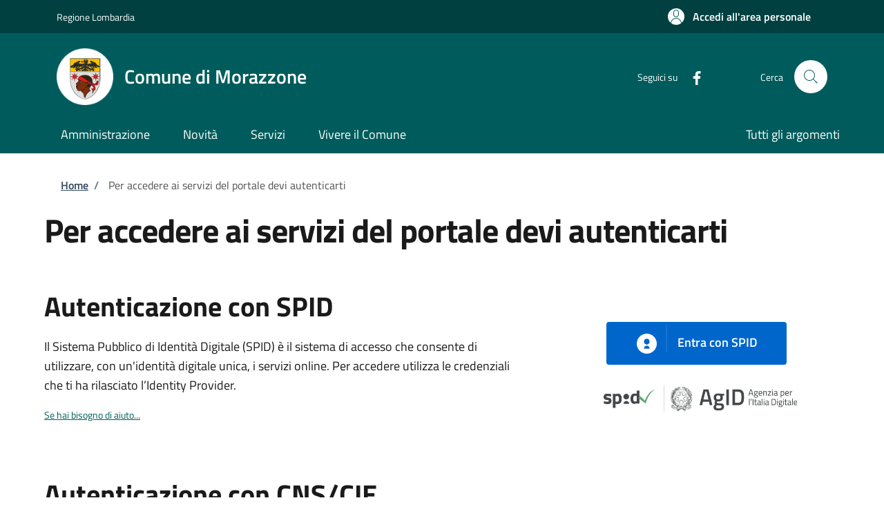

--- FILE ---
content_type: text/html; charset=UTF-8
request_url: https://sportellotelematico.comune.morazzone.va.it/auth-service/login?backUrl=/compilazione-urn/document:s_italia:accedere.atti.consiglieri.comunali
body_size: 7782
content:
<!DOCTYPE html>
<html lang="it" dir="ltr" prefix="og: https://ogp.me/ns#">
<head>
  <meta charset="utf-8" />
<meta name="MobileOptimized" content="width" />
<meta name="HandheldFriendly" content="true" />
<meta name="viewport" content="width=device-width, initial-scale=1, shrink-to-fit=no" />
<style></style>
<link rel="icon" href="https://storage.googleapis.com/stu-morazzone-public-prod/favicsfsdfdsfdsfsfsfsfhjhjhjn.ico" type="image/vnd.microsoft.icon" />

    <title>Per accedere ai servizi del portale devi autenticarti | Sportello Telematico Unificato</title>
    <link rel="stylesheet" media="all" href="/sites/default/files/css/css_7laIUTRY_zkbnar2uzsKzmarofuspWF5TcxNnMDQP7U.css?delta=0&amp;language=it&amp;theme=stu_italiagov&amp;include=eJxdjdEKwjAMRX-o2E8qWZPWaNqMJnXb3ytDQfZ4zj1wsw6KOOYKcoMH7CH_CWQQrYF2F-7Pn_1iMJ-JHYSh6ivmaa4tq-hISAWm-KUo2h02Mm10WaroAnLKzx_3aCvjicZOaaMlTWdhZ7II2Lgnv1Oj1BS5HMEOc2pxAaM3dvpShA" />
<link rel="stylesheet" media="all" href="/sites/default/files/css/css_e2PQez5IrbP7YA7RPdazhIeYo6qicBQCsGcB3WctyTE.css?delta=1&amp;language=it&amp;theme=stu_italiagov&amp;include=eJxdjdEKwjAMRX-o2E8qWZPWaNqMJnXb3ytDQfZ4zj1wsw6KOOYKcoMH7CH_CWQQrYF2F-7Pn_1iMJ-JHYSh6ivmaa4tq-hISAWm-KUo2h02Mm10WaroAnLKzx_3aCvjicZOaaMlTWdhZ7II2Lgnv1Oj1BS5HMEOc2pxAaM3dvpShA" async defer />
<link rel="stylesheet preload" media="all" href="https://storage.googleapis.com/maggioli-stu-theme-public-prod/10.30.1/dist/css/bootstrap-italia-jungle.min.css" as="style" />
<link rel="stylesheet" media="all" href="/sites/default/files/css/css_y_5EbzAYF3YI6KShLEdCfXHo0ac0akPGkKZHt5pGXtI.css?delta=3&amp;language=it&amp;theme=stu_italiagov&amp;include=eJxdjdEKwjAMRX-o2E8qWZPWaNqMJnXb3ytDQfZ4zj1wsw6KOOYKcoMH7CH_CWQQrYF2F-7Pn_1iMJ-JHYSh6ivmaa4tq-hISAWm-KUo2h02Mm10WaroAnLKzx_3aCvjicZOaaMlTWdhZ7II2Lgnv1Oj1BS5HMEOc2pxAaM3dvpShA" />

      

        <style>
  /* Titillium+Web:300,400,600,700 */

  /* titillium-web-300 - latin-ext_latin */
  @font-face {
    font-family: 'Titillium Web';
    font-style: normal;
    font-weight: 300;
    font-display: swap;
    src: url('https://storage.googleapis.com/maggioli-stu-theme-public-prod/10.30.1/dist/fonts/Titillium_Web/titillium-web-v10-latin-ext_latin-300.eot'); /* IE9 Compat Modes */
    src: local(''),
    url('https://storage.googleapis.com/maggioli-stu-theme-public-prod/10.30.1/dist/fonts/Titillium_Web/titillium-web-v10-latin-ext_latin-300.eot?#iefix') format('embedded-opentype'), /* IE6-IE8 */
    url('https://storage.googleapis.com/maggioli-stu-theme-public-prod/10.30.1/dist/fonts/Titillium_Web/titillium-web-v10-latin-ext_latin-300.woff2') format('woff2'), /* Super Modern Browsers */
    url('https://storage.googleapis.com/maggioli-stu-theme-public-prod/10.30.1/dist/fonts/Titillium_Web/titillium-web-v10-latin-ext_latin-300.woff') format('woff'), /* Modern Browsers */
    url('https://storage.googleapis.com/maggioli-stu-theme-public-prod/10.30.1/dist/fonts/Titillium_Web/titillium-web-v10-latin-ext_latin-300.ttf') format('truetype'), /* Safari, Android, iOS */
    url('https://storage.googleapis.com/maggioli-stu-theme-public-prod/10.30.1/dist/fonts/Titillium_Web/titillium-web-v10-latin-ext_latin-300.svg#TitilliumWeb') format('svg'); /* Legacy iOS */
  }

  /* titillium-web-300italic - latin-ext_latin */
  @font-face {
    font-family: 'Titillium Web';
    font-style: italic;
    font-weight: 300;
    font-display: swap;
    src: url('https://storage.googleapis.com/maggioli-stu-theme-public-prod/10.30.1/dist/fonts/Titillium_Web/titillium-web-v10-latin-ext_latin-300italic.eot'); /* IE9 Compat Modes */
    src: local(''),
    url('https://storage.googleapis.com/maggioli-stu-theme-public-prod/10.30.1/dist/fonts/Titillium_Web/titillium-web-v10-latin-ext_latin-300italic.eot?#iefix') format('embedded-opentype'), /* IE6-IE8 */
    url('https://storage.googleapis.com/maggioli-stu-theme-public-prod/10.30.1/dist/fonts/Titillium_Web/titillium-web-v10-latin-ext_latin-300italic.woff2') format('woff2'), /* Super Modern Browsers */
    url('https://storage.googleapis.com/maggioli-stu-theme-public-prod/10.30.1/dist/fonts/Titillium_Web/titillium-web-v10-latin-ext_latin-300italic.woff') format('woff'), /* Modern Browsers */
    url('https://storage.googleapis.com/maggioli-stu-theme-public-prod/10.30.1/dist/fonts/Titillium_Web/titillium-web-v10-latin-ext_latin-300italic.ttf') format('truetype'), /* Safari, Android, iOS */
    url('https://storage.googleapis.com/maggioli-stu-theme-public-prod/10.30.1/dist/fonts/Titillium_Web/titillium-web-v10-latin-ext_latin-300italic.svg#TitilliumWeb') format('svg'); /* Legacy iOS */
  }

  /* titillium-web-regular - latin-ext_latin */
  @font-face {
    font-family: 'Titillium Web';
    font-style: normal;
    font-weight: 400;
    font-display: swap;
    src: url('https://storage.googleapis.com/maggioli-stu-theme-public-prod/10.30.1/dist/fonts/Titillium_Web/titillium-web-v10-latin-ext_latin-regular.eot'); /* IE9 Compat Modes */
    src: local(''),
    url('https://storage.googleapis.com/maggioli-stu-theme-public-prod/10.30.1/dist/fonts/Titillium_Web/titillium-web-v10-latin-ext_latin-regular.eot?#iefix') format('embedded-opentype'), /* IE6-IE8 */
    url('https://storage.googleapis.com/maggioli-stu-theme-public-prod/10.30.1/dist/fonts/Titillium_Web/titillium-web-v10-latin-ext_latin-regular.woff2') format('woff2'), /* Super Modern Browsers */
    url('https://storage.googleapis.com/maggioli-stu-theme-public-prod/10.30.1/dist/fonts/Titillium_Web/titillium-web-v10-latin-ext_latin-regular.woff') format('woff'), /* Modern Browsers */
    url('https://storage.googleapis.com/maggioli-stu-theme-public-prod/10.30.1/dist/fonts/Titillium_Web/titillium-web-v10-latin-ext_latin-regular.ttf') format('truetype'), /* Safari, Android, iOS */
    url('https://storage.googleapis.com/maggioli-stu-theme-public-prod/10.30.1/dist/fonts/Titillium_Web/titillium-web-v10-latin-ext_latin-regular.svg#TitilliumWeb') format('svg'); /* Legacy iOS */
  }

  /* titillium-web-italic - latin-ext_latin */
  @font-face {
    font-family: 'Titillium Web';
    font-style: italic;
    font-weight: 400;
    font-display: swap;
    src: url('https://storage.googleapis.com/maggioli-stu-theme-public-prod/10.30.1/dist/fonts/Titillium_Web/titillium-web-v10-latin-ext_latin-italic.eot'); /* IE9 Compat Modes */
    src: local(''),
    url('https://storage.googleapis.com/maggioli-stu-theme-public-prod/10.30.1/dist/fonts/Titillium_Web/titillium-web-v10-latin-ext_latin-italic.eot?#iefix') format('embedded-opentype'), /* IE6-IE8 */
    url('https://storage.googleapis.com/maggioli-stu-theme-public-prod/10.30.1/dist/fonts/Titillium_Web/titillium-web-v10-latin-ext_latin-italic.woff2') format('woff2'), /* Super Modern Browsers */
    url('https://storage.googleapis.com/maggioli-stu-theme-public-prod/10.30.1/dist/fonts/Titillium_Web/titillium-web-v10-latin-ext_latin-italic.woff') format('woff'), /* Modern Browsers */
    url('https://storage.googleapis.com/maggioli-stu-theme-public-prod/10.30.1/dist/fonts/Titillium_Web/titillium-web-v10-latin-ext_latin-italic.ttf') format('truetype'), /* Safari, Android, iOS */
    url('https://storage.googleapis.com/maggioli-stu-theme-public-prod/10.30.1/dist/fonts/Titillium_Web/titillium-web-v10-latin-ext_latin-italic.svg#TitilliumWeb') format('svg'); /* Legacy iOS */
  }

  /* titillium-web-700 - latin-ext_latin */
  @font-face {
    font-family: 'Titillium Web';
    font-style: normal;
    font-weight: 700;
    font-display: swap;
    src: url('https://storage.googleapis.com/maggioli-stu-theme-public-prod/10.30.1/dist/fonts/Titillium_Web/titillium-web-v10-latin-ext_latin-700.eot'); /* IE9 Compat Modes */
    src: local(''),
    url('https://storage.googleapis.com/maggioli-stu-theme-public-prod/10.30.1/dist/fonts/Titillium_Web/titillium-web-v10-latin-ext_latin-700.eot?#iefix') format('embedded-opentype'), /* IE6-IE8 */
    url('https://storage.googleapis.com/maggioli-stu-theme-public-prod/10.30.1/dist/fonts/Titillium_Web/titillium-web-v10-latin-ext_latin-700.woff2') format('woff2'), /* Super Modern Browsers */
    url('https://storage.googleapis.com/maggioli-stu-theme-public-prod/10.30.1/dist/fonts/Titillium_Web/titillium-web-v10-latin-ext_latin-700.woff') format('woff'), /* Modern Browsers */
    url('https://storage.googleapis.com/maggioli-stu-theme-public-prod/10.30.1/dist/fonts/Titillium_Web/titillium-web-v10-latin-ext_latin-700.ttf') format('truetype'), /* Safari, Android, iOS */
    url('https://storage.googleapis.com/maggioli-stu-theme-public-prod/10.30.1/dist/fonts/Titillium_Web/titillium-web-v10-latin-ext_latin-700.svg#TitilliumWeb') format('svg'); /* Legacy iOS */
  }

  /* titillium-web-700italic - latin-ext_latin */
  @font-face {
    font-family: 'Titillium Web';
    font-style: italic;
    font-weight: 700;
    font-display: swap;
    src: url('https://storage.googleapis.com/maggioli-stu-theme-public-prod/10.30.1/dist/fonts/Titillium_Web/titillium-web-v10-latin-ext_latin-700italic.eot'); /* IE9 Compat Modes */
    src: local(''),
    url('https://storage.googleapis.com/maggioli-stu-theme-public-prod/10.30.1/dist/fonts/Titillium_Web/titillium-web-v10-latin-ext_latin-700italic.eot?#iefix') format('embedded-opentype'), /* IE6-IE8 */
    url('https://storage.googleapis.com/maggioli-stu-theme-public-prod/10.30.1/dist/fonts/Titillium_Web/titillium-web-v10-latin-ext_latin-700italic.woff2') format('woff2'), /* Super Modern Browsers */
    url('https://storage.googleapis.com/maggioli-stu-theme-public-prod/10.30.1/dist/fonts/Titillium_Web/titillium-web-v10-latin-ext_latin-700italic.woff') format('woff'), /* Modern Browsers */
    url('https://storage.googleapis.com/maggioli-stu-theme-public-prod/10.30.1/dist/fonts/Titillium_Web/titillium-web-v10-latin-ext_latin-700italic.ttf') format('truetype'), /* Safari, Android, iOS */
    url('https://storage.googleapis.com/maggioli-stu-theme-public-prod/10.30.1/dist/fonts/Titillium_Web/titillium-web-v10-latin-ext_latin-700italic.svg#TitilliumWeb') format('svg'); /* Legacy iOS */
  }
  /* titillium-web-600 - latin-ext_latin */
  @font-face {
    font-family: 'Titillium Web';
    font-style: normal;
    font-weight: 600;
    font-display: swap;
    src: url('https://storage.googleapis.com/maggioli-stu-theme-public-prod/10.30.1/dist/fonts/Titillium_Web/titillium-web-v10-latin-ext_latin-600.eot'); /* IE9 Compat Modes */
    src: local(''),
    url('https://storage.googleapis.com/maggioli-stu-theme-public-prod/10.30.1/dist/fonts/Titillium_Web/titillium-web-v10-latin-ext_latin-600.eot?#iefix') format('embedded-opentype'), /* IE6-IE8 */
    url('https://storage.googleapis.com/maggioli-stu-theme-public-prod/10.30.1/dist/fonts/Titillium_Web/titillium-web-v10-latin-ext_latin-600.woff2') format('woff2'), /* Super Modern Browsers */
    url('https://storage.googleapis.com/maggioli-stu-theme-public-prod/10.30.1/dist/fonts/Titillium_Web/titillium-web-v10-latin-ext_latin-600.woff') format('woff'), /* Modern Browsers */
    url('https://storage.googleapis.com/maggioli-stu-theme-public-prod/10.30.1/dist/fonts/Titillium_Web/titillium-web-v10-latin-ext_latin-600.ttf') format('truetype'), /* Safari, Android, iOS */
    url('https://storage.googleapis.com/maggioli-stu-theme-public-prod/10.30.1/dist/fonts/Titillium_Web/titillium-web-v10-latin-ext_latin-600.svg#TitilliumWeb') format('svg'); /* Legacy iOS */
  }

  /* titillium-web-600italic - latin-ext_latin */
  @font-face {
    font-family: 'Titillium Web';
    font-style: italic;
    font-weight: 600;
    font-display: swap;
    src: url('https://storage.googleapis.com/maggioli-stu-theme-public-prod/10.30.1/dist/fonts/Titillium_Web/titillium-web-v10-latin-ext_latin-600italic.eot'); /* IE9 Compat Modes */
    src: local(''),
    url('https://storage.googleapis.com/maggioli-stu-theme-public-prod/10.30.1/dist/fonts/Titillium_Web/titillium-web-v10-latin-ext_latin-600italic.eot?#iefix') format('embedded-opentype'), /* IE6-IE8 */
    url('https://storage.googleapis.com/maggioli-stu-theme-public-prod/10.30.1/dist/fonts/Titillium_Web/titillium-web-v10-latin-ext_latin-600italic.woff2') format('woff2'), /* Super Modern Browsers */
    url('https://storage.googleapis.com/maggioli-stu-theme-public-prod/10.30.1/dist/fonts/Titillium_Web/titillium-web-v10-latin-ext_latin-600italic.woff') format('woff'), /* Modern Browsers */
    url('https://storage.googleapis.com/maggioli-stu-theme-public-prod/10.30.1/dist/fonts/Titillium_Web/titillium-web-v10-latin-ext_latin-600italic.ttf') format('truetype'), /* Safari, Android, iOS */
    url('https://storage.googleapis.com/maggioli-stu-theme-public-prod/10.30.1/dist/fonts/Titillium_Web/titillium-web-v10-latin-ext_latin-600italic.svg#TitilliumWeb') format('svg'); /* Legacy iOS */
  }

  /* Lora:400,700 */

  /* lora-regular - latin-ext_latin */
  @font-face {
    font-family: 'Lora';
    font-style: normal;
    font-weight: 400;
    font-display: swap;
    src: url('https://storage.googleapis.com/maggioli-stu-theme-public-prod/10.30.1/dist/fonts/Lora/lora-v20-latin-ext_latin-regular.eot'); /* IE9 Compat Modes */
    src: local(''),
    url('https://storage.googleapis.com/maggioli-stu-theme-public-prod/10.30.1/dist/fonts/Lora/lora-v20-latin-ext_latin-regular.eot?#iefix') format('embedded-opentype'), /* IE6-IE8 */
    url('https://storage.googleapis.com/maggioli-stu-theme-public-prod/10.30.1/dist/fonts/Lora/lora-v20-latin-ext_latin-regular.woff2') format('woff2'), /* Super Modern Browsers */
    url('https://storage.googleapis.com/maggioli-stu-theme-public-prod/10.30.1/dist/fonts/Lora/lora-v20-latin-ext_latin-regular.woff') format('woff'), /* Modern Browsers */
    url('https://storage.googleapis.com/maggioli-stu-theme-public-prod/10.30.1/dist/fonts/Lora/lora-v20-latin-ext_latin-regular.ttf') format('truetype'), /* Safari, Android, iOS */
    url('https://storage.googleapis.com/maggioli-stu-theme-public-prod/10.30.1/dist/fonts/Lora/lora-v20-latin-ext_latin-regular.svg#Lora') format('svg'); /* Legacy iOS */
  }

  /* lora-700 - latin-ext_latin */
  @font-face {
    font-family: 'Lora';
    font-style: normal;
    font-weight: 700;
    font-display: swap;
    src: url('https://storage.googleapis.com/maggioli-stu-theme-public-prod/10.30.1/dist/fonts/Lora/lora-v20-latin-ext_latin-700.eot'); /* IE9 Compat Modes */
    src: local(''),
    url('https://storage.googleapis.com/maggioli-stu-theme-public-prod/10.30.1/dist/fonts/Lora/lora-v20-latin-ext_latin-700.eot?#iefix') format('embedded-opentype'), /* IE6-IE8 */
    url('https://storage.googleapis.com/maggioli-stu-theme-public-prod/10.30.1/dist/fonts/Lora/lora-v20-latin-ext_latin-700.woff2') format('woff2'), /* Super Modern Browsers */
    url('https://storage.googleapis.com/maggioli-stu-theme-public-prod/10.30.1/dist/fonts/Lora/lora-v20-latin-ext_latin-700.woff') format('woff'), /* Modern Browsers */
    url('https://storage.googleapis.com/maggioli-stu-theme-public-prod/10.30.1/dist/fonts/Lora/lora-v20-latin-ext_latin-700.ttf') format('truetype'), /* Safari, Android, iOS */
    url('https://storage.googleapis.com/maggioli-stu-theme-public-prod/10.30.1/dist/fonts/Lora/lora-v20-latin-ext_latin-700.svg#Lora') format('svg'); /* Legacy iOS */
  }

  /* lora-italic - latin-ext_latin */
  @font-face {
    font-family: 'Lora';
    font-style: italic;
    font-weight: 400;
    font-display: swap;
    src: url('https://storage.googleapis.com/maggioli-stu-theme-public-prod/10.30.1/dist/fonts/Lora/lora-v20-latin-ext_latin-italic.eot'); /* IE9 Compat Modes */
    src: local(''),
    url('https://storage.googleapis.com/maggioli-stu-theme-public-prod/10.30.1/dist/fonts/Lora/lora-v20-latin-ext_latin-italic.eot?#iefix') format('embedded-opentype'), /* IE6-IE8 */
    url('https://storage.googleapis.com/maggioli-stu-theme-public-prod/10.30.1/dist/fonts/Lora/lora-v20-latin-ext_latin-italic.woff2') format('woff2'), /* Super Modern Browsers */
    url('https://storage.googleapis.com/maggioli-stu-theme-public-prod/10.30.1/dist/fonts/Lora/lora-v20-latin-ext_latin-italic.woff') format('woff'), /* Modern Browsers */
    url('https://storage.googleapis.com/maggioli-stu-theme-public-prod/10.30.1/dist/fonts/Lora/lora-v20-latin-ext_latin-italic.ttf') format('truetype'), /* Safari, Android, iOS */
    url('https://storage.googleapis.com/maggioli-stu-theme-public-prod/10.30.1/dist/fonts/Lora/lora-v20-latin-ext_latin-italic.svg#Lora') format('svg'); /* Legacy iOS */
  }

  /* lora-700italic - latin-ext_latin */
  @font-face {
    font-family: 'Lora';
    font-style: italic;
    font-weight: 700;
    font-display: swap;
    src: url('https://storage.googleapis.com/maggioli-stu-theme-public-prod/10.30.1/dist/fonts/Lora/lora-v20-latin-ext_latin-700italic.eot'); /* IE9 Compat Modes */
    src: local(''),
    url('https://storage.googleapis.com/maggioli-stu-theme-public-prod/10.30.1/dist/fonts/Lora/lora-v20-latin-ext_latin-700italic.eot?#iefix') format('embedded-opentype'), /* IE6-IE8 */
    url('https://storage.googleapis.com/maggioli-stu-theme-public-prod/10.30.1/dist/fonts/Lora/lora-v20-latin-ext_latin-700italic.woff2') format('woff2'), /* Super Modern Browsers */
    url('https://storage.googleapis.com/maggioli-stu-theme-public-prod/10.30.1/dist/fonts/Lora/lora-v20-latin-ext_latin-700italic.woff') format('woff'), /* Modern Browsers */
    url('https://storage.googleapis.com/maggioli-stu-theme-public-prod/10.30.1/dist/fonts/Lora/lora-v20-latin-ext_latin-700italic.ttf') format('truetype'), /* Safari, Android, iOS */
    url('https://storage.googleapis.com/maggioli-stu-theme-public-prod/10.30.1/dist/fonts/Lora/lora-v20-latin-ext_latin-700italic.svg#Lora') format('svg'); /* Legacy iOS */
  }

  /* Roboto+Mono:400,700 */

  /* roboto-mono-regular - latin-ext_latin */
  @font-face {
    font-family: 'Roboto Mono';
    font-style: normal;
    font-weight: 400;
    font-display: swap;
    src: url('https://storage.googleapis.com/maggioli-stu-theme-public-prod/10.30.1/dist/fonts/Roboto_Mono/roboto-mono-v13-latin-ext_latin-regular.eot'); /* IE9 Compat Modes */
    src: local(''),
    url('https://storage.googleapis.com/maggioli-stu-theme-public-prod/10.30.1/dist/fonts/Roboto_Mono/roboto-mono-v13-latin-ext_latin-regular.eot?#iefix') format('embedded-opentype'), /* IE6-IE8 */
    url('https://storage.googleapis.com/maggioli-stu-theme-public-prod/10.30.1/dist/fonts/Roboto_Mono/roboto-mono-v13-latin-ext_latin-regular.woff2') format('woff2'), /* Super Modern Browsers */
    url('https://storage.googleapis.com/maggioli-stu-theme-public-prod/10.30.1/dist/fonts/Roboto_Mono/roboto-mono-v13-latin-ext_latin-regular.woff') format('woff'), /* Modern Browsers */
    url('https://storage.googleapis.com/maggioli-stu-theme-public-prod/10.30.1/dist/fonts/Roboto_Mono/roboto-mono-v13-latin-ext_latin-regular.ttf') format('truetype'), /* Safari, Android, iOS */
    url('https://storage.googleapis.com/maggioli-stu-theme-public-prod/10.30.1/dist/fonts/Roboto_Mono/roboto-mono-v13-latin-ext_latin-regular.svg#RobotoMono') format('svg'); /* Legacy iOS */
  }

  /* roboto-mono-700 - latin-ext_latin */
  @font-face {
    font-family: 'Roboto Mono';
    font-style: normal;
    font-weight: 700;
    font-display: swap;
    src: url('https://storage.googleapis.com/maggioli-stu-theme-public-prod/10.30.1/dist/fonts/Roboto_Mono/roboto-mono-v13-latin-ext_latin-700.eot'); /* IE9 Compat Modes */
    src: local(''),
    url('https://storage.googleapis.com/maggioli-stu-theme-public-prod/10.30.1/dist/fonts/Roboto_Mono/roboto-mono-v13-latin-ext_latin-700.eot?#iefix') format('embedded-opentype'), /* IE6-IE8 */
    url('https://storage.googleapis.com/maggioli-stu-theme-public-prod/10.30.1/dist/fonts/Roboto_Mono/roboto-mono-v13-latin-ext_latin-700.woff2') format('woff2'), /* Super Modern Browsers */
    url('https://storage.googleapis.com/maggioli-stu-theme-public-prod/10.30.1/dist/fonts/Roboto_Mono/roboto-mono-v13-latin-ext_latin-700.woff') format('woff'), /* Modern Browsers */
    url('https://storage.googleapis.com/maggioli-stu-theme-public-prod/10.30.1/dist/fonts/Roboto_Mono/roboto-mono-v13-latin-ext_latin-700.ttf') format('truetype'), /* Safari, Android, iOS */
    url('https://storage.googleapis.com/maggioli-stu-theme-public-prod/10.30.1/dist/fonts/Roboto_Mono/roboto-mono-v13-latin-ext_latin-700.svg#RobotoMono') format('svg'); /* Legacy iOS */
  }

  /* roboto-mono-italic - latin-ext_latin */
  @font-face {
    font-family: 'Roboto Mono';
    font-style: italic;
    font-weight: 400;
    font-display: swap;
    src: url('https://storage.googleapis.com/maggioli-stu-theme-public-prod/10.30.1/dist/fonts/Roboto_Mono/roboto-mono-v13-latin-ext_latin-italic.eot'); /* IE9 Compat Modes */
    src: local(''),
    url('https://storage.googleapis.com/maggioli-stu-theme-public-prod/10.30.1/dist/fonts/Roboto_Mono/roboto-mono-v13-latin-ext_latin-italic.eot?#iefix') format('embedded-opentype'), /* IE6-IE8 */
    url('https://storage.googleapis.com/maggioli-stu-theme-public-prod/10.30.1/dist/fonts/Roboto_Mono/roboto-mono-v13-latin-ext_latin-italic.woff2') format('woff2'), /* Super Modern Browsers */
    url('https://storage.googleapis.com/maggioli-stu-theme-public-prod/10.30.1/dist/fonts/Roboto_Mono/roboto-mono-v13-latin-ext_latin-italic.woff') format('woff'), /* Modern Browsers */
    url('https://storage.googleapis.com/maggioli-stu-theme-public-prod/10.30.1/dist/fonts/Roboto_Mono/roboto-mono-v13-latin-ext_latin-italic.ttf') format('truetype'), /* Safari, Android, iOS */
    url('https://storage.googleapis.com/maggioli-stu-theme-public-prod/10.30.1/dist/fonts/Roboto_Mono/roboto-mono-v13-latin-ext_latin-italic.svg#RobotoMono') format('svg'); /* Legacy iOS */
  }

  /* roboto-mono-700italic - latin-ext_latin */
  @font-face {
    font-family: 'Roboto Mono';
    font-style: italic;
    font-weight: 700;
    font-display: swap;
    src: url('https://storage.googleapis.com/maggioli-stu-theme-public-prod/10.30.1/dist/fonts/Roboto_Mono/roboto-mono-v13-latin-ext_latin-700italic.eot'); /* IE9 Compat Modes */
    src: local(''),
    url('https://storage.googleapis.com/maggioli-stu-theme-public-prod/10.30.1/dist/fonts/Roboto_Mono/roboto-mono-v13-latin-ext_latin-700italic.eot?#iefix') format('embedded-opentype'), /* IE6-IE8 */
    url('https://storage.googleapis.com/maggioli-stu-theme-public-prod/10.30.1/dist/fonts/Roboto_Mono/roboto-mono-v13-latin-ext_latin-700italic.woff2') format('woff2'), /* Super Modern Browsers */
    url('https://storage.googleapis.com/maggioli-stu-theme-public-prod/10.30.1/dist/fonts/Roboto_Mono/roboto-mono-v13-latin-ext_latin-700italic.woff') format('woff'), /* Modern Browsers */
    url('https://storage.googleapis.com/maggioli-stu-theme-public-prod/10.30.1/dist/fonts/Roboto_Mono/roboto-mono-v13-latin-ext_latin-700italic.ttf') format('truetype'), /* Safari, Android, iOS */
    url('https://storage.googleapis.com/maggioli-stu-theme-public-prod/10.30.1/dist/fonts/Roboto_Mono/roboto-mono-v13-latin-ext_latin-700italic.svg#RobotoMono') format('svg'); /* Legacy iOS */
  }
</style>
        </head>

        
<body class="no-gin--toolbar-active user-anonymous path-auth-service">
<div class="skiplinks">
    <a href="#it-main-content" class="visually-hidden focusable visually-hidden-focusable">
    Salta al contenuto principale
  </a>
  <a href="#it-skip-to-footer-content" class="visually-hidden focusable visually-hidden-focusable">
    Skip to footer content
  </a>
</div>

  <a class="back-to-top shadow" href="#" data-bs-toggle="backtotop" title="Torna su"><span class="visually-hidden">Torna su</span><svg class="icon icon-light" role="img" aria-hidden="true"><use href="https://storage.googleapis.com/maggioli-stu-theme-public-prod/10.30.1/themes/custom/stu_italiagov/dist/svg/sprites.svg#it-arrow-up" xlink:href="https://storage.googleapis.com/maggioli-stu-theme-public-prod/10.30.1/themes/custom/stu_italiagov/dist/svg/sprites.svg#it-arrow-up"></use></svg></a>

  <div class="dialog-off-canvas-main-canvas" data-off-canvas-main-canvas>
    <div id="page-default">
  <header class="it-header-wrapper d-print-none it-header-sticky" data-bs-toggle="sticky" data-bs-position-type="fixed" data-bs-sticky-class-name="is-sticky" data-bs-target="#header-nav-wrapper"><div class="it-header-slim-wrapper"><div class="container"><div class="row"><div class="col-12"><div class="it-header-slim-wrapper-content"><a class="d-lg-block navbar-brand" href="https://www.regione.lombardia.it/wps/portal/istituzionale/" target="_blank" title="Go to Regione Lombardia ">Regione Lombardia </a><div class="it-header-slim-right-zone"><a data-element="personal-area-login" class="btn btn-primary btn-sm btn-icon btn-full" role="button" title="Accedi all&#039;area personale" href="/auth-service/login" aria-label="Accedi all&#039;area personale"
    ><span class="rounded-icon" aria-hidden="true"><svg class="icon icon-sm icon-primary" role="img" aria-hidden="true"><use href="https://storage.googleapis.com/maggioli-stu-theme-public-prod/10.30.1/themes/custom/stu_italiagov/dist/svg/sprites.svg#it-user" xlink:href="https://storage.googleapis.com/maggioli-stu-theme-public-prod/10.30.1/themes/custom/stu_italiagov/dist/svg/sprites.svg#it-user"></use></svg></span>&nbsp;
                                              
          <span class="d-none d-lg-block">Accedi all'area personale</span></a></div></div></div></div></div></div><div class="it-nav-wrapper"><div class="it-header-center-wrapper"><div class="container"><div class="row"><div class="col-12"><div class="it-header-center-content-wrapper">
<div class="it-brand-wrapper ps-lg-0"><a href="/auth-service/sso-municipium?backurl=" title="Home" rel="home"><img src="https://storage.googleapis.com/stu-morazzone-public-prod/theme/logo-round.png" alt="Logo ente Comune di Morazzone" class="icon" /><div class="it-brand-text"><div class="it-brand-title">Comune di Morazzone</div><div class="it-brand-tagline d-none d-md-block"></div></div></a></div><div class="it-right-zone"><div class="it-socials d-none d-md-flex"><span>Seguici su</span><ul><li><a href="https://www.facebook.com/bdddndnd" rel="noopener" aria-label="Facebook" target="_blank"><svg role="img" aria-label="facebook" class="icon" aria-hidden="true"><use href="https://storage.googleapis.com/maggioli-stu-theme-public-prod/10.30.1/themes/custom/stu_italiagov/dist/svg/sprites.svg#it-facebook" xlink:href="https://storage.googleapis.com/maggioli-stu-theme-public-prod/10.30.1/themes/custom/stu_italiagov/dist/svg/sprites.svg#it-facebook"></use></svg></a></li></ul></div><div class="it-search-wrapper"><span class="d-none d-md-block">Cerca</span><a class="search-link rounded-icon"
                         aria-label="Site search"
                         title="Site search"
                         href="/cerca"
                      ><svg class="icon" role="img" aria-hidden="true"><use href="https://storage.googleapis.com/maggioli-stu-theme-public-prod/10.30.1/themes/custom/stu_italiagov/dist/svg/sprites.svg#it-search" xlink:href="https://storage.googleapis.com/maggioli-stu-theme-public-prod/10.30.1/themes/custom/stu_italiagov/dist/svg/sprites.svg#it-search"></use></svg></a></div></div></div></div></div></div></div><div id="header-nav-wrapper" class="it-header-navbar-wrapper"><div class="container"><div class="row"><div class="col-12"><div class="navbar navbar-expand-md has-megamenu"><button
        class="custom-navbar-toggler"
        type="button"
        aria-controls="header_nav-main-navbar"
        aria-expanded="false"
        aria-label="Show/hide navigation bar"
        data-bs-toggle="navbarcollapsible"
        data-bs-target="#header_nav-main-navbar"
      ><svg class="icon icon-white" role="img" aria-hidden="true"><use href="https://storage.googleapis.com/maggioli-stu-theme-public-prod/10.30.1/themes/custom/stu_italiagov/dist/svg/sprites.svg#it-burger" xlink:href="https://storage.googleapis.com/maggioli-stu-theme-public-prod/10.30.1/themes/custom/stu_italiagov/dist/svg/sprites.svg#it-burger"></use></svg></button><div id="header_nav-main-navbar" class="navbar-collapsable"><div class="overlay" style="display: none;"></div><div class="close-div"><button class="btn close-menu" type="button"><span class="visually-hidden">Hide navigation</span><svg class="icon" role="img" aria-hidden="true"><use href="https://storage.googleapis.com/maggioli-stu-theme-public-prod/10.30.1/themes/custom/stu_italiagov/dist/svg/sprites.svg#it-close-big" xlink:href="https://storage.googleapis.com/maggioli-stu-theme-public-prod/10.30.1/themes/custom/stu_italiagov/dist/svg/sprites.svg#it-close-big"></use></svg></button></div><div class="menu-wrapper d-lg-flex">  

    

      
<nav aria-label="Main navigation menu" class="ps-lg-0 flex-grow-1">
  <ul data-block="header_nav agid_main_navigation" data-element="main-navigation" class="ps-lg-0 navbar-nav"><li class="nav-item"><a href="/auth-service/sso-municipium?backurl=/it/menu/174432" data-element="management" class="nav-link" data-drupal-link-query="{&quot;backurl&quot;:&quot;\/it\/menu\/174432&quot;}" data-drupal-link-system-path="auth-service/sso-municipium"><span>Amministrazione</span></a></li><li class="nav-item"><a href="/auth-service/sso-municipium?backurl=/it/menu/news" data-element="news" class="nav-link" data-drupal-link-query="{&quot;backurl&quot;:&quot;\/it\/menu\/news&quot;}" data-drupal-link-system-path="auth-service/sso-municipium"><span>Novità</span></a></li><li class="nav-item"><a href="/auth-service/sso-municipium?backurl=/it/menu/174451" data-element="all-services" class="nav-link" data-drupal-link-query="{&quot;backurl&quot;:&quot;\/it\/menu\/174451&quot;}" data-drupal-link-system-path="auth-service/sso-municipium"><span>Servizi</span></a></li><li class="nav-item"><a href="/auth-service/sso-municipium?backurl=/it/menu/174467" data-element="live" class="nav-link" data-drupal-link-query="{&quot;backurl&quot;:&quot;\/it\/menu\/174467&quot;}" data-drupal-link-system-path="auth-service/sso-municipium"><span>Vivere il Comune</span></a></li></ul>
</nav>

  

    

<nav aria-label="Menu secondario" class="pe-xl-0">
  <ul data-block="header_nav agidsecondarymenu" class="navbar-secondary pe-xl-0 navbar-nav"><li class="nav-item"><a href="https://www.comune.morazzone.va.it/it/topics" data-element="all-topics" class="nav-link"><span>Tutti gli argomenti</span></a></li></ul>
</nav>

</div></div></div></div></div></div></div></div></header>  

  
    <main id="it-main-content" class="pb-2 mb-2"><section class="it-breadcrumb__wrapper px-4 mt-4 container" aria-label="Breadcrumb section"><div class="row"><div class="col px-lg-4"><div class="region region-breadcrumb" id="it-region-breadcrumb"><div
     id="block-stu-italiagov-breadcrumbs" class="block block-system-breadcrumb-block"
          id="it-block-stu-italiagov-breadcrumbs"
      ><nav class="breadcrumb-container" aria-labelledby="system-breadcrumb"><h2 id="system-breadcrumb" class="visually-hidden">Briciole di pane</h2><ol class="breadcrumb rounded-0" data-element="breadcrumb"><li class="ps-0 breadcrumb-item"
                        ><a class="fw-semibold" href="/auth-service/sso-municipium?backurl=">Home</a><span class="separator">/</span></li><li class="ps-0 breadcrumb-item active"
              aria-current="page"          >
                          Per accedere ai servizi del portale devi autenticarti
                                  </li></ol></nav></div></div></div></div></section><div class="it-page-title__wrapper container"><div class="row"><div class="col"><div class="region region-title" id="it-region-title"><div
     id="block-stu-italiagov-page-title" class="block block-page-title-block"
          id="it-block-stu-italiagov-page-title"
      ><h1>Per accedere ai servizi del portale devi autenticarti</h1></div></div></div></div></div><div class="it-local-tasks_wrapper d-print-none container"></div><div class="it-notification__wrapper container"><div class="region region-notification" id="it-region-notification"><div data-drupal-messages-fallback class="hidden"></div>
</div></div><div class="container"><div class="row"><div class="col-12"><div class="it-content__wrapper"><div class="region region-content" id="it-region-content"><div
     id="block-stu-italiagov-content" class="block block-system-main-block"
          id="it-block-stu-italiagov-content"
      ><div><div class="stu_login-container"><div class="stu_login-block"><div class="stu_login-left-container"><h2 class="title-login-type"> Autenticazione con SPID </h2><div class="stu_login-text-content"><p>Il Sistema Pubblico di Identità Digitale (SPID) è il sistema di accesso che consente di utilizzare,
              con un'identità digitale unica, i servizi online.
              Per accedere utilizza le credenziali che ti ha rilasciato l’Identity Provider.</p><div class="stu_login-help"><a href="/faq:s_italia:accedere.servizi.portale;spid" title="Accedere ai servizi del portale con SPID"><small>Se hai bisogno di aiuto...</small></a></div></div></div><div class="stu_login-right-container"><div class="stu_login-btn-container"><div class="stu_login-button"><a class="btn btn-primary btn-lg btn-me btn-login stu_login-button-spid" href="#" spid-idp-button="#spid-idp-button-small-get" aria-haspopup="true" aria-expanded="false"><span class="stu_login-button-icon"><img src="https://storage.googleapis.com/maggioli-stu-theme-public-prod/assets/10.30.1/modules/custom/stu_login/imgs/spid/spid-ico-circle-bb.svg" alt="Icona Spid" onerror="this.src='https://storage.googleapis.com/maggioli-stu-theme-public-prod/assets/10.30.1/modules/custom/stu_login/imgs/spid/spid-ico-circle-bb.png'; this.onerror=null;"/></span><span class="stu_login-button-text">
                Entra con SPID              </span></a><div id="spid-idp-button-small-get" class="spid-idp-button spid-idp-button-tip spid-idp-button-relative"><ul id="spid-idp-list-small-root-get" class="spid-idp-button-menu" aria-labelledby="spid-idp"><li class="spid-idp-button-link" data-idp=""><a target="_self" href="/auth-service/generate-spid-url?idpurl=https://id.eht.eu&amp;backUrl=%2Fcompilazione-urn%2Fdocument%3As_italia%3Aaccedere.atti.consiglieri.comunali" title="EtnaHitech S.C.p.A."><span class="spid-sr-only">EtnaHitech S.C.p.A.</span><img class="spid-idp-image" src="https://cdn.jsdelivr.net/gh/italia/spid-sp-access-button/src/production/img/spid-idp-etnaid.svg" onerror="this.src='https://cdn.jsdelivr.net/gh/italia/spid-sp-access-button/src/production/img/spid-idp-etnaid.svg'; this.onerror=null;" alt="EtnaHitech S.C.p.A."/></a></li><li class="spid-idp-button-link" data-idp=""><a target="_self" href="/auth-service/generate-spid-url?idpurl=https://identity.sieltecloud.it&amp;backUrl=%2Fcompilazione-urn%2Fdocument%3As_italia%3Aaccedere.atti.consiglieri.comunali" title="Sielte S.p.A."><span class="spid-sr-only">Sielte S.p.A.</span><img class="spid-idp-image" src="https://cdn.jsdelivr.net/gh/italia/spid-sp-access-button/src/production/img/spid-idp-sielteid.svg" onerror="this.src='https://cdn.jsdelivr.net/gh/italia/spid-sp-access-button/src/production/img/spid-idp-sielteid.svg'; this.onerror=null;" alt="Sielte S.p.A."/></a></li><li class="spid-idp-button-link" data-idp=""><a target="_self" href="/auth-service/generate-spid-url?idpurl=https://posteid.poste.it&amp;backUrl=%2Fcompilazione-urn%2Fdocument%3As_italia%3Aaccedere.atti.consiglieri.comunali" title="Poste Italiane SpA"><span class="spid-sr-only">Poste Italiane SpA</span><img class="spid-idp-image" src="https://cdn.jsdelivr.net/gh/italia/spid-sp-access-button/src/production/img/spid-idp-posteid.svg" onerror="this.src='https://cdn.jsdelivr.net/gh/italia/spid-sp-access-button/src/production/img/spid-idp-posteid.svg'; this.onerror=null;" alt="Poste Italiane SpA"/></a></li><li class="spid-idp-button-link" data-idp=""><a target="_self" href="/auth-service/generate-spid-url?idpurl=https://loginspid.infocamere.it&amp;backUrl=%2Fcompilazione-urn%2Fdocument%3As_italia%3Aaccedere.atti.consiglieri.comunali" title="InfoCamere S.C.p.A."><span class="spid-sr-only">InfoCamere S.C.p.A.</span><img class="spid-idp-image" src="https://cdn.jsdelivr.net/gh/italia/spid-sp-access-button/src/production/img/spid-idp-infocamereid.svg" onerror="this.src='https://cdn.jsdelivr.net/gh/italia/spid-sp-access-button/src/production/img/spid-idp-infocamereid.svg'; this.onerror=null;" alt="InfoCamere S.C.p.A."/></a></li><li class="spid-idp-button-link" data-idp=""><a target="_self" href="/auth-service/generate-spid-url?idpurl=https://idp.intesigroup.com&amp;backUrl=%2Fcompilazione-urn%2Fdocument%3As_italia%3Aaccedere.atti.consiglieri.comunali" title="Intesi Group S.p.A."><span class="spid-sr-only">Intesi Group S.p.A.</span><img class="spid-idp-image" src="https://cdn.jsdelivr.net/gh/italia/spid-sp-access-button/src/production/img/spid-idp-intesigroupspid.svg" onerror="this.src='https://cdn.jsdelivr.net/gh/italia/spid-sp-access-button/src/production/img/spid-idp-intesigroupspid.svg'; this.onerror=null;" alt="Intesi Group S.p.A."/></a></li><li class="spid-idp-button-link" data-idp=""><a target="_self" href="/auth-service/generate-spid-url?idpurl=https://spid.teamsystem.com/idp&amp;backUrl=%2Fcompilazione-urn%2Fdocument%3As_italia%3Aaccedere.atti.consiglieri.comunali" title="TeamSystem s.p.a."><span class="spid-sr-only">TeamSystem s.p.a.</span><img class="spid-idp-image" src="https://cdn.jsdelivr.net/gh/italia/spid-sp-access-button/src/production/img/spid-idp-teamsystemid.svg" onerror="this.src='https://cdn.jsdelivr.net/gh/italia/spid-sp-access-button/src/production/img/spid-idp-teamsystemid.svg'; this.onerror=null;" alt="TeamSystem s.p.a."/></a></li><li class="spid-idp-button-link" data-idp=""><a target="_self" href="/auth-service/generate-spid-url?idpurl=https://loginspid.aruba.it&amp;backUrl=%2Fcompilazione-urn%2Fdocument%3As_italia%3Aaccedere.atti.consiglieri.comunali" title="ArubaPEC S.p.A."><span class="spid-sr-only">ArubaPEC S.p.A.</span><img class="spid-idp-image" src="https://cdn.jsdelivr.net/gh/italia/spid-sp-access-button/src/production/img/spid-idp-arubaid.svg" onerror="this.src='https://cdn.jsdelivr.net/gh/italia/spid-sp-access-button/src/production/img/spid-idp-arubaid.svg'; this.onerror=null;" alt="ArubaPEC S.p.A."/></a></li><li class="spid-idp-button-link" data-idp=""><a target="_self" href="/auth-service/generate-spid-url?idpurl=https://identity.infocert.it&amp;backUrl=%2Fcompilazione-urn%2Fdocument%3As_italia%3Aaccedere.atti.consiglieri.comunali" title="InfoCert S.p.A."><span class="spid-sr-only">InfoCert S.p.A.</span><img class="spid-idp-image" src="https://cdn.jsdelivr.net/gh/italia/spid-sp-access-button/src/production/img/spid-idp-infocertid.svg" onerror="this.src='https://cdn.jsdelivr.net/gh/italia/spid-sp-access-button/src/production/img/spid-idp-infocertid.svg'; this.onerror=null;" alt="InfoCert S.p.A."/></a></li><li class="spid-idp-button-link" data-idp=""><a target="_self" href="/auth-service/generate-spid-url?idpurl=https://idp.namirialtsp.com/idp&amp;backUrl=%2Fcompilazione-urn%2Fdocument%3As_italia%3Aaccedere.atti.consiglieri.comunali" title="Namirial"><span class="spid-sr-only">Namirial</span><img class="spid-idp-image" src="https://cdn.jsdelivr.net/gh/italia/spid-sp-access-button/src/production/img/spid-idp-namirialid.svg" onerror="this.src='https://cdn.jsdelivr.net/gh/italia/spid-sp-access-button/src/production/img/spid-idp-namirialid.svg'; this.onerror=null;" alt="Namirial"/></a></li><li class="spid-idp-button-link" data-idp=""><a target="_self" href="/auth-service/generate-spid-url?idpurl=https://id.lepida.it/idp/shibboleth&amp;backUrl=%2Fcompilazione-urn%2Fdocument%3As_italia%3Aaccedere.atti.consiglieri.comunali" title="Lepida S.p.A."><span class="spid-sr-only">Lepida S.p.A.</span><img class="spid-idp-image" src="https://cdn.jsdelivr.net/gh/italia/spid-sp-access-button/src/production/img/spid-idp-lepidaid.svg" onerror="this.src='https://cdn.jsdelivr.net/gh/italia/spid-sp-access-button/src/production/img/spid-idp-lepidaid.svg'; this.onerror=null;" alt="Lepida S.p.A."/></a></li><li class="spid-idp-button-link" data-idp=""><a target="_self" href="/auth-service/generate-spid-url?idpurl=https://login.id.tim.it/affwebservices/public/saml2sso&amp;backUrl=%2Fcompilazione-urn%2Fdocument%3As_italia%3Aaccedere.atti.consiglieri.comunali" title="TI Trust Technologies srl"><span class="spid-sr-only">TI Trust Technologies srl</span><img class="spid-idp-image" src="https://cdn.jsdelivr.net/gh/italia/spid-sp-access-button/src/production/img/spid-idp-timid.svg" onerror="this.src='https://cdn.jsdelivr.net/gh/italia/spid-sp-access-button/src/production/img/spid-idp-timid.svg'; this.onerror=null;" alt="TI Trust Technologies srl"/></a></li><li class="spid-idp-button-link" data-idp=""><a target="_self" href="/auth-service/generate-spid-url?idpurl=https://spid.register.it&amp;backUrl=%2Fcompilazione-urn%2Fdocument%3As_italia%3Aaccedere.atti.consiglieri.comunali" title="Register.it S.p.A."><span class="spid-sr-only">Register.it S.p.A.</span><img class="spid-idp-image" src="https://cdn.jsdelivr.net/gh/italia/spid-sp-access-button/src/production/img/spid-idp-spiditalia.svg" onerror="this.src='https://cdn.jsdelivr.net/gh/italia/spid-sp-access-button/src/production/img/spid-idp-spiditalia.svg'; this.onerror=null;" alt="Register.it S.p.A."/></a></li><li class="stu_login-spid-idp-support-link"><a href="https://www.spid.gov.it" title="Maggiori informazioni">Maggiori informazioni</a></li><li class="stu_login-spid-idp-support-link"><a href="https://www.spid.gov.it/richiedi-spid" title="Non hai SPID?">Non hai SPID?</a></li><li class="stu_login-spid-idp-support-link"><a href="https://www.spid.gov.it/serve-aiuto" title="Hai bisogno di aiuto?">Hai bisogno di aiuto?</a></li></ul></div></div><div class="stu_login-agid-logo"><img id="agid-logo" src="https://storage.googleapis.com/maggioli-stu-theme-public-prod/assets/10.30.1/modules/custom/stu_login/imgs/spid/spid-agid-logo-lb.png" alt="Logo Spid / Agid" width="280px"/></div></div></div></div><div class="stu_login-block"><div class="stu_login-left-container"><h2 class="title-login-type"> Autenticazione con CNS/CIE </h2><div class="stu_login-text-content"><p>
                La Carta Nazionale dei Servizi (CNS) e la carta d’identità elettronica (CIE) sono le chiavi di
                accesso che permettono al cittadino di autenticarsi in tutta sicurezza ai servizi online.
                La CNS può essere una smart card o un token USB sui quali quale sono indicati il nome della Pubblica Amministrazione
                emittente e la scritta “CARTA NAZIONALE DEI SERVIZI”.
                Non dimenticare che la TS-CNS è a tutti gli effetti una CNS!              </p><p>
                Per accedere utilizza il PIN che ti è stato rilasciato.              </p><div class="stu_login-help" style="position: relative;"><a href="/faq:s_italia:accedere.servizi.portale;ts.cns" title="Accedere ai servizi del portale con CNS"><small>Se hai bisogno di aiuto sulla CNS...</small></a></div><div class="stu_login-help" style="position: relative;"><a href="/faq:s_italia:accedere.servizi.portale;cie" title="Accedere ai servizi del portale con CNS"><small>Se hai bisogno di aiuto sulla CIE...</small></a></div></div></div><div class="stu_login-right-container"><div class="stu_login-btn-container"><div id="cns-cie" class="stu_login-button"><a target="_self" class="stu_login-button-cns" href="/auth-service/generate-cns-cie-url/?backUrl=/compilazione-urn/document:s_italia:accedere.atti.consiglieri.comunali"><span class="stu_login-button-icon-cns"><svg class="icon icon-sm icon-white" role="img" aria-hidden="true" xmlns="http://www.w3.org/2000/svg" viewBox="0 0 576 512"><!--!Font Awesome Free 6.7.2 by @fontawesome - https://fontawesome.com License - https://fontawesome.com/license/free Copyright 2025 Fonticons, Inc.--><path d="M0 96l576 0c0-35.3-28.7-64-64-64L64 32C28.7 32 0 60.7 0 96zm0 32L0 416c0 35.3 28.7 64 64 64l448 0c35.3 0 64-28.7 64-64l0-288L0 128zM64 405.3c0-29.5 23.9-53.3 53.3-53.3l117.3 0c29.5 0 53.3 23.9 53.3 53.3c0 5.9-4.8 10.7-10.7 10.7L74.7 416c-5.9 0-10.7-4.8-10.7-10.7zM176 192a64 64 0 1 1 0 128 64 64 0 1 1 0-128zm176 16c0-8.8 7.2-16 16-16l128 0c8.8 0 16 7.2 16 16s-7.2 16-16 16l-128 0c-8.8 0-16-7.2-16-16zm0 64c0-8.8 7.2-16 16-16l128 0c8.8 0 16 7.2 16 16s-7.2 16-16 16l-128 0c-8.8 0-16-7.2-16-16zm0 64c0-8.8 7.2-16 16-16l128 0c8.8 0 16 7.2 16 16s-7.2 16-16 16l-128 0c-8.8 0-16-7.2-16-16z"/></svg></span><span class="stu_login-button-text"> Entra con CNS/CIE </span></a></div></div></div></div></div></div><br/><br/></div></div></div></div></div></div></main>
  


  <div class="after-content-full-width__wrapper">
    
  </div>
  <footer id="footer" class="it-footer d-print-none" role="contentinfo"><span id="it-skip-to-footer-content" tabindex="-1"></span><div class="it-footer-main bg-800"><div class="container"><section><div class="row clearfix align-items-center 1s 2s"><div class="col-12 col-md-4 col-lg-3 col-xl-2 pt-4 pt-sm-0"><img width="178px" height="76px" class="img-fluid" src="https://storage.googleapis.com/maggioli-stu-theme-public-prod/10.30.1/themes/custom/stu_italiagov/images/logo-eu-inverted.svg" alt="Finanziato da Unione Europea"></div><div class="col-12 col-md-8 col-lg-9 col-xl-10">
<div class="it-brand-wrapper ps-lg-0"><a href="/auth-service/sso-municipium?backurl=" title="Home" rel="home"><img src="https://storage.googleapis.com/stu-morazzone-public-prod/theme/logo-round.png" alt="Logo ente Comune di Morazzone" class="icon" /><div class="it-brand-text"><div class="it-brand-title">Comune di Morazzone</div><div class="it-brand-tagline d-none d-md-block"></div></div></a></div></div></div></section><section><nav aria-labelledby="block-stu-italiagov-footer-menu" id="block-stu-italiagov-footer">
            
  <h2 class="visually-hidden" id="block-stu-italiagov-footer-menu">Footer menu</h2>
  

        <div class="row"><div class="col-sm-6 col-md-3 col-lg-3 pb-2"><div><a href="/user/login" data-drupal-link-system-path="user/login">Area riservata</a></div></div><div class="col-sm-6 col-md-3 col-lg-3 pb-2"><div><a href="/page%3As_italia%3Acredits" title="Crediti" data-drupal-link-system-path="node/1373">Crediti</a></div></div><div class="col-sm-6 col-md-3 col-lg-3 pb-2"><div><a href="https://www.comune.morazzone.va.it/it/privacy" data-element="privacy-policy-link">Informativa privacy</a></div></div><div class="col-sm-6 col-md-3 col-lg-3 pb-2"><div><a href="/page%3As_italia%3Asportello.telematico%3Bnote.legali" title="Note legali" data-drupal-link-system-path="node/940">Note legali</a></div></div><div class="col-sm-6 col-md-3 col-lg-3 pb-2"><div><a href="https://form.agid.gov.it/view/57d555f8-3c5e-4b0e-b8da-35aeeb34559c/" data-element="accessibility-link" data-force-external="ext" target="_blank" rel="nofollow" aria-label="Dichiarazione di accessibilità - External link - New window">Dichiarazione di accessibilità</a></div></div><div class="col-sm-6 col-md-3 col-lg-3 pb-2"><div><a href="/node/11" data-drupal-link-system-path="node/11">Contatti</a></div></div><div class="col-sm-6 col-md-3 col-lg-3 pb-2"><div><a href="/bookings" data-element="appointment-booking" data-drupal-link-system-path="bookings">Prenotazione appuntamento</a></div></div><div class="col-sm-6 col-md-3 col-lg-3 pb-2"><div><a href="/auth-service/sso-municipium?backurl=/it/help" data-drupal-link-query="{&quot;backurl&quot;:&quot;\/it\/help&quot;}" data-drupal-link-system-path="auth-service/sso-municipium">Richiedi assistenza</a></div></div><div class="col-sm-6 col-md-3 col-lg-3 pb-2"><div><a href="/datimonitoraggio" title="Statistiche del portale" data-drupal-link-system-path="datimonitoraggio">Statistiche del portale</a></div></div><div class="col-sm-6 col-md-3 col-lg-3 pb-2"><div><a href="/faq" data-element="faq" data-drupal-link-system-path="faq">Leggi le FAQ</a></div></div><div class="col-sm-6 col-md-3 col-lg-3 pb-2"><div><a href="/action%3As_italia%3Apagare" data-drupal-link-system-path="node/987">Pagamenti</a></div></div><div class="col-sm-6 col-md-3 col-lg-3 pb-2"><div><a href="/riepilogo_valutazioni" data-drupal-link-system-path="riepilogo_valutazioni">Riepilogo valutazioni</a></div></div><div class="col-sm-6 col-md-3 col-lg-3 pb-2"><div><a href="/auth-service/sso-municipium?backurl=/it/new-issue" data-element="report-inefficiency" data-drupal-link-query="{&quot;backurl&quot;:&quot;\/it\/new-issue&quot;}" data-drupal-link-system-path="auth-service/sso-municipium">Segnalazione disservizio</a></div></div><div class="col-sm-6 col-md-3 col-lg-3 pb-2"><div><a href="/page%3As_italia%3Apiano.miglioramento.servizi" data-drupal-link-system-path="node/1982">Piano di miglioramento dei servizi</a></div></div></div>
  </nav>
</section><section><div class="row"><div class="col-12"><div class="pb-3 d-flex flex-column flex-lg-row justify-content-lg-between"><div><a href="/node/11" class="text-white lh-1">Comune di Morazzone - Partita IVA dell&#039;amministrazione: 00248270126 - PEC: affarigenerali@comune.morazzone.legalmailpa.it</a></div><div><div
     id="powered-by-block" class="block block-powered-by"
          id="it-powered-by-block"
      ><style>
.powered-by a {
  line-height: 2!important;
  color: #fff!important;
  text-decoration: underline!important;
}

.powered-by a:hover {
  text-decoration: none!important;
}

</style><div class="powered-by"><a href="https://www.sportellotelematicopolifunzionale.it" target="_blank" rel="noopener">Powered by Sportello Telematico Polifunzionale (v. 10.30.1)</a></div></div></div></div></div></div></section></div></div><div class="it-footer-small-prints clearfix"><div class="container"><div class="row"><div class="col"></div></div></div></div></footer></div>

  </div>



<script>window.__PUBLIC_PATH__ = '/themes/custom/stu_italiagov/dist/fonts'</script>
<script type="application/json" data-drupal-selector="drupal-settings-json">{"path":{"baseUrl":"\/","pathPrefix":"","currentPath":"auth-service\/login","currentPathIsAdmin":false,"isFront":false,"currentLanguage":"it","currentQuery":{"backUrl":"\/compilazione-urn\/document:s_italia:accedere.atti.consiglieri.comunali"}},"pluralDelimiter":"\u0003","suppressDeprecationErrors":true,"ajaxPageState":{"libraries":"eJxdjUEOwyAMBD9EwpOQASd1azDCpkl-3ypKD81xNKvZKGJqHVogAybwWCEyTsA8mQgbNXVJOvrcRwOeMwHLOsMTdoe7MdXXT13o1MZVW-Xt01CTkoSlh4wLDLbbYpFqsKFKwZv5o9N9v6l6bZRPVDIMG8YwjJiMUD3kQjXYAwuGIpmWw-mhhsVHUPwAvDdfhg","theme":"stu_italiagov","theme_token":null},"ajaxTrustedUrl":[],"data":{"extlink":{"extTarget":true,"extTargetAppendNewWindowDisplay":true,"extTargetAppendNewWindowLabel":"(opens in a new window)","extTargetNoOverride":true,"extNofollow":false,"extTitleNoOverride":true,"extNoreferrer":false,"extFollowNoOverride":false,"extClass":"0","extLabel":"(link is external)","extImgClass":false,"extSubdomains":true,"extExclude":"","extInclude":"","extCssExclude":".it-nav-wrapper, .it-footer-main, .stu-account","extCssInclude":"","extCssExplicit":"","extAlert":false,"extAlertText":"This link will take you to an external web site. We are not responsible for their content.","extHideIcons":false,"mailtoClass":"0","telClass":"","mailtoLabel":"(link sends email)","telLabel":"(link is a phone number)","extUseFontAwesome":false,"extIconPlacement":"append","extPreventOrphan":false,"extFaLinkClasses":"fa fa-external-link","extFaMailtoClasses":"fa fa-envelope-o","extAdditionalLinkClasses":"","extAdditionalMailtoClasses":"","extAdditionalTelClasses":"","extFaTelClasses":"fa fa-phone","allowedDomains":null,"extExcludeNoreferrer":""}},"user":{"uid":0,"permissionsHash":"f79cc2588a6270c4e19d40125c85b8715f233dbc34c23937e08e45fe8badb73c"}}</script>
<script src="/sites/default/files/js/js_g1uv8JoiBuo18yxnYLyHxN5HajFI7ZZ-tTxtZR4iy5Y.js?scope=footer&amp;delta=0&amp;language=it&amp;theme=stu_italiagov&amp;include=eJxVjF0KgCAQBi_kz5HiM0W2Fld0DY9fhD30OAwzQUS7NtSNFEzwqSBwsmC2KsJKtZtdWvKxjQp2kcCSHQ5Mk6YylfNTC03XsW5ZLv-j1z09Fd8rxRtAYTGU"></script>
<script src="https://storage.googleapis.com/maggioli-stu-theme-public-prod/10.30.1/static_libraries/js/svg4everybody.min.js"></script>
<script src="/sites/default/files/js/js_15jeQ9mY8C2fvPFZYrxRRByFedI1jI_WX53EjOQJZxs.js?scope=footer&amp;delta=2&amp;language=it&amp;theme=stu_italiagov&amp;include=eJxVjF0KgCAQBi_kz5HiM0W2Fld0DY9fhD30OAwzQUS7NtSNFEzwqSBwsmC2KsJKtZtdWvKxjQp2kcCSHQ5Mk6YylfNTC03XsW5ZLv-j1z09Fd8rxRtAYTGU"></script>
<script src="https://storage.googleapis.com/maggioli-stu-theme-public-prod/10.30.1/dist/js/stu-italiagov.min.js"></script>
<script src="/sites/default/files/js/js_9bZVLAXBOS7veXt-0cqxc9VP6gNpk3Rv1zHZhzcPavU.js?scope=footer&amp;delta=4&amp;language=it&amp;theme=stu_italiagov&amp;include=eJxVjF0KgCAQBi_kz5HiM0W2Fld0DY9fhD30OAwzQUS7NtSNFEzwqSBwsmC2KsJKtZtdWvKxjQp2kcCSHQ5Mk6YylfNTC03XsW5ZLv-j1z09Fd8rxRtAYTGU"></script>

</body>
</html>


--- FILE ---
content_type: image/svg+xml
request_url: https://cdn.jsdelivr.net/gh/italia/spid-sp-access-button/src/production/img/spid-idp-etnaid.svg
body_size: 1761
content:
<?xml version="1.0" encoding="utf-8"?>
<!-- Generator: Adobe Illustrator 26.5.0, SVG Export Plug-In . SVG Version: 6.00 Build 0)  -->
<svg version="1.1" id="Livello_1" xmlns="http://www.w3.org/2000/svg" xmlns:xlink="http://www.w3.org/1999/xlink" x="0px" y="0px"
	 viewBox="0 0 497.18 115.91" style="enable-background:new 0 0 497.18 115.91;" xml:space="preserve">
<style type="text/css">
	.st0{fill:#232047;}
	.st1{fill:url(#SVGID_1_);}
	.st2{fill:url(#SVGID_00000137105590030749206080000017972388735083613116_);}
	.st3{fill:url(#SVGID_00000098222935259553767280000003557927504018722944_);}
	.st4{fill:url(#SVGID_00000026867617625195999970000015909112118534587057_);}
</style>
<g>
	<path class="st0" d="M19.14,79.03c0.08-8.58,5.73-14.88,12.58-16.73c2.01-0.54,4.05-0.76,6.12-0.51c1.19,0.14,2.39,0.21,3.59,0.17
		c4.37-0.14,8.35-1.48,11.91-4.01c1.07-0.76,2.05-1.64,2.98-2.57c0.88-0.89,1.72-1.8,2.46-2.81c2.04-2.76,3.34-5.84,3.94-9.22
		c0.4-2.25,0.42-4.51,0.13-6.77c-0.17-1.36-0.12-2.72,0.07-4.06c0.39-2.76,1.37-5.29,3-7.56c2.62-3.66,6.13-6,10.54-6.88
		c7.52-1.49,14.69,2.11,18.22,8.51c1.21,2.19,1.91,4.54,2.07,7.04c0.33,5.14-1.26,9.6-4.83,13.3c-2.51,2.6-5.58,4.21-9.14,4.85
		c-1.64,0.3-3.28,0.33-4.94,0.16c-5.03-0.51-9.73,0.45-14.05,3.13c-1.49,0.92-2.83,2.03-4.06,3.28c-0.73,0.75-1.45,1.49-2.1,2.31
		c-2.29,2.9-3.74,6.18-4.38,9.82c-0.34,1.93-0.41,3.87-0.22,5.82c0.16,1.56,0.23,3.12,0.03,4.68c-0.33,2.48-1.1,4.8-2.43,6.93
		c-2.53,4.06-6.13,6.68-10.8,7.73c-5.96,1.34-12.02-0.64-16.09-5.03c-2.4-2.6-3.87-5.65-4.4-9.16
		C19.22,80.58,19.18,79.72,19.14,79.03z"/>
	<linearGradient id="SVGID_1_" gradientUnits="userSpaceOnUse" x1="62.3113" y1="78.5951" x2="97.0651" y2="78.5951">
		<stop  offset="0" style="stop-color:#F5AC28"/>
		<stop  offset="1" style="stop-color:#EB752A"/>
	</linearGradient>
	<circle class="st1" cx="79.69" cy="78.6" r="17.38"/>
	
		<linearGradient id="SVGID_00000143616047899482958750000007232680994048206475_" gradientUnits="userSpaceOnUse" x1="19.0469" y1="35.3307" x2="53.8006" y2="35.3307">
		<stop  offset="0" style="stop-color:#F5AC28"/>
		<stop  offset="1" style="stop-color:#EB752A"/>
	</linearGradient>
	<circle style="fill:url(#SVGID_00000143616047899482958750000007232680994048206475_);" cx="36.42" cy="35.33" r="17.38"/>
</g>
<g>
	<path class="st0" d="M145.83,31.89c14.23,0,33.4,10.69,30.5,36.83h-49.55c1.93,10.57,10.13,16.39,20.62,16.39
		c6.63,0,12.42-1.9,17.36-5.7l7.35,6.89c-5.91,6.53-14.23,9.74-25.08,9.74c-5.43,0-10.61-1.07-15.55-3.33
		C121.71,88.08,114,77.74,114,64.08c0-10.33,4.34-19.13,10.61-24.23C131,34.74,138.59,31.89,145.83,31.89z M145.83,42.94
		c-8.68,0-17,5.94-18.93,16.27h37.74c-0.6-5.11-2.77-9.15-6.51-12C154.39,44.36,150.29,42.94,145.83,42.94z"/>
	<path class="st0" d="M218.29,33.55v10.69h-13.26v34.57c0,3.92,1.93,5.82,5.91,5.82c2.29,0,4.7-0.47,7.35-1.43v10.57
		c-3.01,1.54-6.63,2.26-10.85,2.26c-9.65,0-15.43-3.8-15.43-14.37V44.24h-8.68V33.55h8.68v-15.8h13.02v15.8H218.29z"/>
	<path class="st0" d="M263.75,33.08c6.51,0,12.06,2.26,16.64,6.89c4.58,4.63,6.87,11.4,6.87,20.31v35.76h-13.02V60.99
		c0-11.05-6.27-16.63-14.95-16.63c-4.82,0-8.8,1.66-11.94,4.99c-3.01,3.21-4.82,6.53-5.18,9.74v36.94h-13.02V34.27h13.02V47.1
		C243.49,43.53,250,33.08,263.75,33.08z"/>
	<path class="st0" d="M328.02,96.04c-7.23,0-14.71-2.73-20.86-7.84c-6.15-5.11-10.25-13.9-10.25-24.23
		c0-10.33,4.1-19.13,10.25-24.23c6.15-5.11,13.62-7.84,20.86-7.84c10.01,0,17.96,5.46,20.86,11.29h0.72v-10.1h13.02v61.77H349.6
		v-10.1h-0.72C345.98,90.57,338.02,96.04,328.02,96.04z M329.7,84.63c5.43,0,10.13-1.78,14.11-5.46c4.1-3.68,6.15-8.67,6.15-15.21
		c0-6.53-2.05-11.52-6.15-15.21c-3.98-3.68-8.68-5.46-14.11-5.46c-5.3,0-10.01,1.78-14.11,5.46c-3.98,3.68-6.03,8.67-6.03,15.21
		c0,6.53,2.05,11.52,6.03,15.21C319.7,82.85,324.4,84.63,329.7,84.63z"/>
</g>
<g>
	
		<linearGradient id="SVGID_00000174564669243997489670000010594038130461497732_" gradientUnits="userSpaceOnUse" x1="379.2711" y1="56.8945" x2="395.8427" y2="56.8945">
		<stop  offset="0" style="stop-color:#F5AC28"/>
		<stop  offset="1" style="stop-color:#EB752A"/>
	</linearGradient>
	<path style="fill:url(#SVGID_00000174564669243997489670000010594038130461497732_);" d="M379.27,17.75h16.57v78.28h-16.57V17.75z"
		/>
	
		<linearGradient id="SVGID_00000152242750934432597500000015354428214167774133_" gradientUnits="userSpaceOnUse" x1="409.4651" y1="56.8945" x2="478.1378" y2="56.8945">
		<stop  offset="0" style="stop-color:#F5AC28"/>
		<stop  offset="1" style="stop-color:#EB752A"/>
	</linearGradient>
	<path style="fill:url(#SVGID_00000152242750934432597500000015354428214167774133_);" d="M409.47,17.75h28.38
		c11.24,0,20.77,3.8,28.6,11.41c7.83,7.49,11.69,16.66,11.69,27.29c0,11.07-3.86,20.47-11.69,28.18
		c-7.83,7.61-17.37,11.41-28.6,11.41h-28.38V17.75z M426.04,80.6h11.69c7.38,0,13.05-2.24,17.14-6.82c4.2-4.58,6.24-10.4,6.24-17.33
		c0-6.6-2.04-12.08-6.24-16.55c-4.2-4.47-9.87-6.71-17.14-6.71h-11.69V80.6z"/>
</g>
</svg>


--- FILE ---
content_type: image/svg+xml
request_url: https://cdn.jsdelivr.net/gh/italia/spid-sp-access-button/src/production/img/spid-idp-timid.svg
body_size: 401
content:
<?xml version="1.0" encoding="utf-8"?>
<!-- Generator: Adobe Illustrator 19.0.0, SVG Export Plug-In . SVG Version: 6.00 Build 0)  -->
<svg version="1.1" id="Livello_1" xmlns="http://www.w3.org/2000/svg" xmlns:xlink="http://www.w3.org/1999/xlink" x="0px" y="0px"
	 viewBox="0 0 551.1 150.6" style="enable-background:new 0 0 551.1 150.6;" xml:space="preserve">
<style type="text/css">
	.st0{fill:#007CBA;}
	.st1{fill:#004A97;}
</style>
<g>
	<path class="st0" d="M405.2,16c0-8.6,7-16,16.3-16c9.3,0,16.3,7.4,16.3,16c0,8.6-7,16-16.3,16C412.2,31.9,405.2,24.5,405.2,16z
		 M408.7,147.3V50.4c0-2.1,0.4-2.9,13-2.9h1c11.5,0,12.7,0.8,12.7,2.9v96.9c0,2.1-1.2,2.9-12.7,2.9h-1
		C409.1,150.2,408.7,149.5,408.7,147.3z"/>
	<path class="st0" d="M450.3,98.9c0-34.4,17.3-54.9,42.8-54.9c9.1,0,16.7,3.1,23.2,8.8v-49c0-2.1,0.4-2.9,13-2.9h1
		c11.5,0,12.7,0.8,12.7,2.9v118.9c0,4.3,1.8,5.4,5.6,5.4c2.3,0,2.5,1,2.5,8v2.1c0,6.8-0.4,8.4-1.8,9c-3.5,1.4-8.8,2.3-14,2.3
		c-8.6,0-14.4-3.9-16.9-9.7c-6.6,7-16.3,10.9-27.1,10.9C465.8,150.6,450.3,130.8,450.3,98.9z M513.5,122.8c2.1-2.3,2.7-5.5,2.7-10.5
		V75.9c-4.9-5.8-10.7-9-17.5-9c-14.2,0-21,11.3-21,31.9c0,11.5,2.7,18.9,6.6,23.4c3.5,4.1,9.1,5.6,14.6,5.6
		C504.4,127.9,510.6,125.9,513.5,122.8z"/>
	<path class="st1" d="M106,0c3,0,3.6,0.4,3.6,11l0,9.8c0,10.2-0.8,11.4-3.6,11.4l-34.1,0l0,114.1c0,2.6-3.2,3.2-14.6,3.2l-6,0
		c-11.6,0-13.6-0.6-13.6-3.2l0-114.1l-34.1,0C0.8,32.1,0,31.3,0,20.7L0,11C0,0,0.6,0,3.6,0L106,0z M167.1,3.2
		c0-2.2-3.2-3.2-14.2-3.2l-6.4,0c-11.6,0-13.6,1-13.6,3.2l0,143c0,2.6,2,3.2,13.6,3.2l6.4,0c11,0,14.2-0.6,14.2-3.2L167.1,3.2z
		 M333.5,0l-10,0c-12.8,0-13.6,1.4-14.6,3.6L289,51c-6.6,15.7-13.4,32.7-16,41.4c-2.4-8.8-6.8-20.5-16-42.2L237.1,3.6
		c-1.2-2.8-6.2-3.6-17-3.6l-11.2,0c-11,0-13.2,1-13.2,3.2l0,143c0,2.6,2.2,3.2,13.6,3.2l6.2,0c11.2,0,14.4-0.6,14.4-3.2l0-84.8h0.8
		c0,0,1,4,2.6,7.6l22.8,53.2c1,2.4,2.2,3.4,12.8,3.4l6.8,0c10.8,0,11.6-0.8,12.6-3.4l20.8-51.2c2-4.8,3.4-9.6,3.4-9.6l0.8,0l0,84.8
		c0,2.6,2.2,3.2,14,3.2l6,0c11,0,14.2-0.6,14.2-3.2l0-143C347.7,1,344.5,0,333.5,0z"/>
</g>
</svg>


--- FILE ---
content_type: image/svg+xml
request_url: https://cdn.jsdelivr.net/gh/italia/spid-sp-access-button/src/production/img/spid-idp-infocamereid.svg
body_size: 1097
content:
<?xml version="1.0" encoding="UTF-8"?><svg id="Livello_1" xmlns="http://www.w3.org/2000/svg" viewBox="0 0 396.54 88.58"><defs><style>.cls-1{fill:#0033a1;}.cls-2{fill:#fff;}.cls-3{fill:#80bc00;}</style></defs><path class="cls-2" d="m352.28,84.53l-4,.05H62.55c15.32-6.96,25.99-22.39,25.99-40.31S77.92,10.98,62.65,4h289.63c22.2,0,40.27,18.06,40.27,40.27s-18.06,40.27-40.27,40.27Z"/><g><path class="cls-3" d="m352.28,0H44.27C19.82,0,0,19.82,0,44.27s19.82,44.27,44.27,44.27v.05h308.01v-.05c24.45,0,44.27-19.82,44.27-44.27S376.73,0,352.28,0Zm0,84.53l-4,.05H62.55c15.32-6.96,25.99-22.39,25.99-40.31S77.92,10.98,62.65,4h289.63c22.2,0,40.27,18.06,40.27,40.27s-18.06,40.27-40.27,40.27Z"/><g><path class="cls-2" d="m26.32,25.39h7.47v35.81h-7.47V25.39Z"/><path class="cls-2" d="m41.11,25.39h13.39c5.48,0,9.75,1.49,12.81,4.46,3.06,2.98,4.59,7.39,4.59,13.24,0,2.98-.43,5.58-1.28,7.82-.85,2.24-2.08,4.13-3.69,5.67-1.61,1.54-3.56,2.69-5.87,3.46-2.31.77-4.92,1.15-7.82,1.15h-12.14V25.39Zm12.29,29.44c1.94,0,3.59-.28,4.96-.83,1.37-.55,2.48-1.35,3.33-2.38.85-1.04,1.48-2.26,1.88-3.69s.6-3.02.6-4.79-.18-3.32-.53-4.74c-.35-1.42-.91-2.62-1.68-3.59-.77-.97-1.76-1.72-2.98-2.26-1.22-.53-2.72-.8-4.49-.8h-5.92v23.07h4.81Z"/></g></g><g><path class="cls-1" d="m103.35,26.12s.83-.35,2.44-.35c1.72,0,2.55.35,2.55.35v34.61s-.88.33-2.5.33c-1.75,0-2.49-.33-2.49-.33V26.12Z"/><path class="cls-1" d="m136.98,60.73s-.83.33-2.46.33-2.43-.33-2.43-.33v-17.65c0-2.75-1.42-4.32-4.56-4.32-2.15,0-4.26,1.19-5.54,3.14v18.83s-.88.33-2.45.33c-1.71,0-2.44-.33-2.44-.33v-25.11s.74-.33,2.44-.33c1.57,0,2.45.33,2.45.33v2.25c1.76-2,4.32-3.07,7.41-3.07,4.89,0,7.59,2.98,7.59,7.39v18.54Z"/><path class="cls-1" d="m154.41,24.3c3.27,0,5.38,1.03,5.38,1.03-.05,1.37-.45,2.45-1.29,3.44,0,0-1.51-.54-3.77-.54-2.8,0-3.63,1.27-3.63,3.87v3.19h6.12c.15.53.24,1.17.24,1.89,0,.65-.1,1.24-.24,1.78h-6.12v21.77s-.84.33-2.45.33c-1.72,0-2.44-.33-2.44-.33v-21.77h-3.25c-.1-.53-.25-1.18-.25-1.86,0-.74.1-1.31.25-1.8h3.25v-2.94c0-4.76,1.97-8.05,8.19-8.05"/><path class="cls-1" d="m172.57,34.8c6.78,0,10.89,3.66,10.89,13.38s-4.17,13.38-10.89,13.38-10.86-3.67-10.86-13.38,4.16-13.38,10.86-13.38m0,3.77c-3.56,0-5.87,2.07-5.87,9.61s2.3,9.6,5.87,9.6,5.85-2.06,5.85-9.6-2.27-9.61-5.85-9.61"/><path class="cls-1" d="m203.82,25.28c5.43,0,8.37,1.67,8.37,1.67.1,1.62-.59,2.74-1.47,3.72,0,0-2.84-1.12-6.32-1.12-5.68,0-9.66,2.99-9.66,13.92s3.97,13.73,9.66,13.73c3.88,0,6.82-1.13,6.82-1.13.97.94,1.47,2.35,1.51,3.83,0,0-3.19,1.66-8.91,1.66-9.38,0-14.27-6.16-14.27-18.13s4.85-18.15,14.27-18.15"/><path class="cls-1" d="m227.55,34.8c7.11,0,9.37,3.18,9.37,9.51v16.42s-.53.33-1.92.33c-1.23,0-1.96-.33-1.96-.33l-.74-3.14c-1.26,2.6-3.96,3.97-7.69,3.97-4.61,0-7.6-2.69-7.6-8.18s3.3-7.7,9.43-7.7c2.2,0,4.3.14,5.58.3v-1.82c0-3.33-1.28-5.25-5.05-5.25-3.43,0-6.57,1.24-6.57,1.24-.05-.05-.65-.45-1.13-1.47-.44-1.05-.29-2.01-.29-2.07,0,0,3.67-1.8,8.57-1.8m-.48,14.2c-3.29,0-5,1.28-5,4.38s1.61,4.4,4.26,4.4c3.86,0,5.68-3.28,5.68-6.77v-1.72c-1.13-.09-3.08-.3-4.95-.3"/><path class="cls-1" d="m271,34.8c4.66,0,7.31,2.98,7.31,7.39v18.54s-.84.33-2.46.33c-1.72,0-2.43-.33-2.43-.33v-17.65c0-2.75-1.29-4.32-4.28-4.32-2.01,0-3.97,1.08-5.24,3.14v18.83s-.83.33-2.42.33c-1.71,0-2.44-.33-2.44-.33v-17.65c0-2.75-1.26-4.32-4.26-4.32-2.01,0-3.96,1.19-5.23,3.09v18.88s-.84.33-2.42.33c-1.72,0-2.46-.33-2.46-.33v-25.11s.74-.33,2.46-.33c1.58,0,2.42.33,2.42.33v2.21c1.71-1.96,4.2-3.03,7.05-3.03s5.05,1.02,6.38,3.57c2.01-2.4,4.65-3.57,8.04-3.57"/><path class="cls-1" d="m290.02,49.7c.4,5.83,2.76,7.69,6.83,7.69,3.48,0,5.79-1.42,5.79-1.42.87.79,1.51,2.11,1.57,3.52,0,0-2.79,2.07-8.14,2.07-7.55,0-11.08-4.66-11.08-13.53s4.36-13.22,10.89-13.22c6.03,0,9.69,3.32,9.69,9.84,0,3.1-.53,5.06-.53,5.06h-15Zm5.85-11.03c-3.19,0-5.44,2.1-5.85,7.55h10.5c.05-.4.15-1.17.15-2.2,0-2.9-1.16-5.35-4.8-5.35"/><path class="cls-1" d="m322.98,34.85c1.81,0,3.18.53,4.25,1.22-.14,1.77-.83,3.05-2.14,4.12-.94-.69-1.93-1.02-3.05-1.02-1.91,0-3.78,1.47-5.03,3.71v17.86s-.85.33-2.46.33c-1.72,0-2.46-.33-2.46-.33v-25.11s.74-.33,2.46-.33c1.61,0,2.46.33,2.46.33v3.38c1.85-3.08,4-4.16,5.97-4.16"/><path class="cls-1" d="m336.12,49.7c.39,5.83,2.74,7.69,6.82,7.69,3.48,0,5.77-1.42,5.77-1.42.89.79,1.52,2.11,1.58,3.52,0,0-2.78,2.07-8.13,2.07-7.55,0-11.09-4.66-11.09-13.53s4.38-13.22,10.88-13.22c6.05,0,9.72,3.32,9.72,9.84,0,3.1-.53,5.06-.53,5.06h-15.01Zm5.82-11.03c-3.18,0-5.43,2.1-5.82,7.55h10.49c.05-.4.15-1.17.15-2.2,0-2.9-1.16-5.35-4.82-5.35"/></g></svg>

--- FILE ---
content_type: image/svg+xml
request_url: https://cdn.jsdelivr.net/gh/italia/spid-sp-access-button/src/production/img/spid-idp-teamsystemid.svg
body_size: 5866
content:
<?xml version="1.0" encoding="utf-8"?>
<!-- Generator: Adobe Illustrator 26.2.0, SVG Export Plug-In . SVG Version: 6.00 Build 0)  -->
<svg version="1.1" id="Livello_1" xmlns="http://www.w3.org/2000/svg" xmlns:xlink="http://www.w3.org/1999/xlink" x="0px" y="0px"
	 viewBox="0 0 219.2 30" style="enable-background:new 0 0 219.2 30;" xml:space="preserve">
<style type="text/css">
	.st0{enable-background:new    ;}
	.st1{fill:#0090D1;}
	.st2{fill:none;stroke:#0090D1;stroke-miterlimit:10;}
	.st3{fill:#0090D1;stroke:#0090D1;stroke-width:0.3;stroke-miterlimit:10;}
	
		.st4{clip-path:url(#SVGID_00000133487098117880910290000005724759471769617063_);fill:url(#SVGID_00000119796250500852993160000012700664519295070121_);}
	
		.st5{clip-path:url(#SVGID_00000171718025371366103600000013126621550853174913_);fill:url(#SVGID_00000000219594378441445890000002404049244088866972_);}
	
		.st6{clip-path:url(#SVGID_00000090279921607307402700000015948709686229808518_);fill:url(#SVGID_00000095319389402680818750000003241865843864839860_);}
	
		.st7{clip-path:url(#SVGID_00000115498425241593638850000000462949633581221294_);fill:url(#SVGID_00000007426582632593461130000007614657255122612643_);}
	
		.st8{clip-path:url(#SVGID_00000107590624900073826070000018237020667454022558_);fill:url(#SVGID_00000055665856015188284250000002841184200773674901_);}
	
		.st9{clip-path:url(#SVGID_00000068636014668072431900000001843995982696346046_);fill:url(#SVGID_00000129189393481203215950000017994868679553377181_);}
	
		.st10{clip-path:url(#SVGID_00000110431429662464524830000007145976179065214373_);fill:url(#SVGID_00000104679131803436834120000015015502035762179752_);}
	
		.st11{clip-path:url(#SVGID_00000160155924072516481850000005314106354803135379_);fill:url(#SVGID_00000131342676767950283920000009049908015885989548_);}
	
		.st12{clip-path:url(#SVGID_00000091002810046255775500000002921771924551141801_);fill:url(#SVGID_00000049215384130010171940000002699532587897710512_);}
	
		.st13{clip-path:url(#SVGID_00000168099896941413748740000013656928941556947124_);fill:url(#SVGID_00000155848371908808281940000011964003223165120918_);}
	
		.st14{clip-path:url(#SVGID_00000173863094193522995940000005416442639032512902_);fill:url(#SVGID_00000013159118689180233510000011929444875067725207_);}
	
		.st15{clip-path:url(#SVGID_00000122703223084562760820000014031733021537737113_);fill:url(#SVGID_00000078013213881836487680000006403733807591101112_);}
	
		.st16{clip-path:url(#SVGID_00000088117037981360934640000014113943421369738674_);fill:url(#SVGID_00000025442441712104107240000012268760179308704904_);}
	
		.st17{clip-path:url(#SVGID_00000039828356498581988590000006730245541844260485_);fill:url(#SVGID_00000048472008005725650860000000115566521082848436_);}
	.st18{fill:#2B66AE;}
	.st19{fill:#2965AE;}
	.st20{fill:none;stroke:#0E8FCF;stroke-width:2.5;stroke-miterlimit:10;}
</style>
<g>
	<g class="st0">
		<path class="st1" d="M147.9,9.2h1.8v14h-1.8V9.2z"/>
		<path class="st1" d="M156.9,9.2c4.5,0,6.9,2.3,6.9,7c0,4.9-2.4,7-7.2,7h-3.8v-14H156.9z M154.6,10.9v10.8h2.4
			c3.5,0,4.9-1.8,4.9-5.4c0-3.5-1.4-5.4-4.9-5.4H154.6z"/>
	</g>
	<g class="st0">
		<path class="st2" d="M147.9,9.2h1.8v14h-1.8V9.2z"/>
		<path class="st2" d="M156.9,9.2c4.5,0,6.9,2.3,6.9,7c0,4.9-2.4,7-7.2,7h-3.8v-14H156.9z M154.6,10.9v10.8h2.4
			c3.5,0,4.9-1.8,4.9-5.4c0-3.5-1.4-5.4-4.9-5.4H154.6z"/>
	</g>
	<g>
		<polygon class="st3" points="44.9,10.9 44.9,10.8 44.9,9.1 44.9,9.1 44.8,9.1 34.5,9.1 34.4,9.1 34.4,9.1 34.4,10.8 34.4,10.9 
			34.5,10.9 38.7,10.9 38.7,23.2 38.7,23.3 38.8,23.3 40.6,23.3 40.6,23.3 40.6,23.2 40.6,10.9 44.8,10.9 		"/>
		<path class="st3" d="M48.7,12.6c-2.9,0-4.7,2.2-4.7,5.5c0,3.4,1.7,5.4,4.8,5.4c1.5,0,2.8-0.5,3.9-1.4h0.1V22l-0.7-1.2v-0.1
			L52,20.8c-1.1,0.7-2,1.1-3,1.1c-2.3,0-2.9-1.7-2.9-3.2h6.6h0.1v-0.1c0-0.2,0-0.7,0-0.9C52.8,14.3,51.4,12.6,48.7,12.6 M45.9,17.1
			c0.1-0.6,0.4-2.9,2.8-2.9c1.5,0,2.3,1,2.3,2.9H45.9z"/>
		<path class="st3" d="M58.7,12.6c-1.4,0-2.9,0.6-3.9,1.5l-0.1,0.1v0.1l0.8,1.1v0.1h0.1c0.9-0.7,1.7-1.1,2.9-1.1
			c1.3,0,2.1,0.8,2.1,2.1v0.9c-0.5-0.1-1-0.1-1.5-0.1c-4.3,0-4.8,2.3-4.8,3.3c0,1.9,1.2,3.1,3.1,3.1c1.5,0,2.6-0.6,3.3-1.8l0.1,1.5
			v0.1h0.1h1.4h0.1v-0.3v-6.9C62.5,13.9,61.1,12.6,58.7,12.6 M60.6,18.7V19c0,1.3-1.2,2.9-2.7,2.9c-1.1,0-1.7-0.5-1.7-1.5
			c0-1.3,0.9-1.9,2.9-1.9C59.9,18.7,60.3,18.7,60.6,18.7"/>
		<path class="st3" d="M75.5,12.6c-1.5,0-2.5,0.8-3.2,1.6c-0.4-1.1-1.2-1.6-2.5-1.6c-1.2,0-2.2,0.5-3.1,1.6l-0.1-1.3v-0.1h-0.1H65
			h-0.1v0.1v10.3v0.1H65h1.7h0.1v-0.1v-7.4c0.6-0.7,1.5-1.5,2.5-1.5s1.4,0.6,1.4,2.1v6.8v0.1h0.1h1.7h0.1v-0.1v-7.4
			c0.6-0.7,1.4-1.4,2.4-1.4s1.4,0.6,1.4,2v6.8v0.1h0.1h1.7h0.1v-0.1v-7.1C78.3,13.8,77.4,12.6,75.5,12.6"/>
		<path class="st3" d="M86,15.2c-2.3-0.8-3.4-1.2-3.4-2.7c0-1.3,1-2,2.6-2c1.3,0,2.5,0.6,3.4,1.6l0.1,0.1l0.1-0.1l1-1.1v-0.1v-0.1
			c-1.2-1.4-2.7-2-4.6-2c-2.8,0-4.6,1.5-4.6,3.9c0,2.1,1.1,3.1,4.2,4.1c2.5,0.8,3.1,1.3,3.1,2.7c0,1.4-1.1,2.3-2.8,2.3
			c-1.3,0-2.6-0.6-3.9-1.8l-0.1-0.1L81,20l-1,1.2v0.1v0.1c1.3,1.4,3.1,2.2,5,2.2c2.9,0,4.8-1.6,4.8-4.2C89.8,17.2,88.9,16.2,86,15.2
			"/>
		<path class="st3" d="M97.6,12.9L97.6,12.9L97.6,12.9L95,21l-2.6-8v-0.1h-0.1h-1.8h-0.1V13L94,23.2l-0.2,0.5c-0.6,1.7-1,2-1.7,2
			c-0.6,0-1.2-0.1-1.3-0.2h-0.1v0.1l-0.2,1.2v0.1h0.1c0.6,0.2,1.1,0.2,1.8,0.2c2.1,0,2.5-1.1,3.4-3.9l3.6-10.4v-0.1h-0.1h-1.7
			L97.6,12.9L97.6,12.9z"/>
		<path class="st3" d="M104.8,17.2c-1.8-0.5-2.4-0.8-2.4-1.7c0-0.8,0.7-1.3,1.9-1.3c1,0,2,0.4,2.8,1.2l0.1,0.1l0.1-0.1l0.8-1v-0.1
			l-0.1-0.1c-1-1-2.3-1.6-3.8-1.6c-2.3,0-3.7,1.2-3.7,3.1c0,1.6,0.9,2.5,3.3,3.1c1.8,0.5,2.3,0.8,2.3,1.7c0,0.9-0.8,1.4-2.1,1.4
			c-1,0-2.1-0.5-3.1-1.3l-0.1-0.1l-0.1,0.1l-0.8,1.1v0.1l0,0c1,1.1,2.6,1.7,4.2,1.7c2.4,0,3.9-1.2,3.9-3.3
			C108.1,18.7,107.2,17.8,104.8,17.2"/>
		<path class="st3" d="M114.1,21.8L114.1,21.8l-0.1-0.1c-0.3,0.1-0.5,0.2-0.9,0.2c-0.5,0-0.7-0.2-0.7-0.8v-6.7h1.6h0.1v-0.1v-1.4
			v-0.1H114h-1.6V10V9.9h-0.1h-1.4h-0.1V10l-0.2,2.8l-1.2,0.3h-0.1v0.1v1.1v0.1h0.1h1.2v7c0,1.4,0.6,2.1,1.9,2.1
			c0.6,0,1.3-0.1,1.8-0.3h0.1v-0.1L114.1,21.8z"/>
		<path class="st3" d="M120.1,12.6c-2.9,0-4.7,2.2-4.7,5.5c0,3.4,1.7,5.4,4.8,5.4c1.5,0,2.8-0.5,3.9-1.4h0.1V22l-0.7-1.2v-0.1
			l-0.1,0.1c-1.1,0.7-2,1.1-3,1.1c-2.3,0-2.9-1.7-2.9-3.2h6.8h0.1v-0.1c0-0.2,0-0.7,0-0.9C124.3,14.3,122.9,12.6,120.1,12.6
			 M117.4,17.1c0.1-0.6,0.4-2.9,2.8-2.9c1.5,0,2.3,1,2.3,2.9H117.4z"/>
		<path class="st3" d="M136.9,12.6c-1.5,0-2.5,0.8-3.2,1.6c-0.4-1.1-1.2-1.6-2.5-1.6c-1.2,0-2.2,0.5-3.1,1.6l-0.1-1.3v-0.1h-0.1
			h-1.5h-0.1v0.1v10.3v0.1h0.1h1.7h0.1v-0.1v-7.4c0.6-0.7,1.5-1.5,2.5-1.5s1.4,0.6,1.4,2.1v6.8v0.1h0.1h1.7h0.1v-0.1v-7.4
			c0.6-0.7,1.4-1.4,2.4-1.4s1.4,0.6,1.4,2v6.8v0.1h0.1h1.7h0.1v-0.1v-7.1C139.7,13.8,138.7,12.6,136.9,12.6"/>
		<g>
			<g>
				<g>
					<defs>
						<path id="SVGID_1_" d="M17.1,22.8C17,23.1,17,23.1,17,23.1l7.2,2.3c0,0,0.2-0.2,0.4-0.4c0.1-0.2,0.2-0.3,0.2-0.3l-7.6-2.4
							C17.2,22.4,17.2,22.6,17.1,22.8"/>
					</defs>
					<clipPath id="SVGID_00000041976544197139447670000002673184266222257809_">
						<use xlink:href="#SVGID_1_"  style="overflow:visible;"/>
					</clipPath>
					
						<linearGradient id="SVGID_00000132085851851957405440000004719417871508315798_" gradientUnits="userSpaceOnUse" x1="-558.7468" y1="-342.695" x2="-558.4404" y2="-342.695" gradientTransform="matrix(25.3343 0 0 -25.3343 14172.4912 -8657.9873)">
						<stop  offset="0" style="stop-color:#E62F72"/>
						<stop  offset="0.1098" style="stop-color:#E62F72"/>
						<stop  offset="0.8613" style="stop-color:#EC694A"/>
						<stop  offset="1" style="stop-color:#EC694A"/>
					</linearGradient>
					
						<rect x="17" y="22.4" style="clip-path:url(#SVGID_00000041976544197139447670000002673184266222257809_);fill:url(#SVGID_00000132085851851957405440000004719417871508315798_);" width="7.8" height="3.1"/>
				</g>
			</g>
		</g>
		<g>
			<g>
				<g>
					<defs>
						<polygon id="SVGID_00000098222717382479632330000002046751090888846485_" points="0.7,10.1 9.6,11.1 9.6,10.2 0.7,9 						"/>
					</defs>
					<clipPath id="SVGID_00000171696301722496260450000001872865272929005725_">
						<use xlink:href="#SVGID_00000098222717382479632330000002046751090888846485_"  style="overflow:visible;"/>
					</clipPath>
					
						<linearGradient id="SVGID_00000156586922669604951060000011553940657108326565_" gradientUnits="userSpaceOnUse" x1="-559.8045" y1="-341.3809" x2="-559.4982" y2="-341.3809" gradientTransform="matrix(28.9794 0 0 -28.9794 16223.5 -9882.9639)">
						<stop  offset="0" style="stop-color:#119ED9"/>
						<stop  offset="1" style="stop-color:#72BFEB"/>
					</linearGradient>
					
						<rect x="0.7" y="9" style="clip-path:url(#SVGID_00000171696301722496260450000001872865272929005725_);fill:url(#SVGID_00000156586922669604951060000011553940657108326565_);" width="8.9" height="2.1"/>
				</g>
			</g>
		</g>
		<g>
			<g>
				<g>
					<defs>
						<polygon id="SVGID_00000174569951917121541660000011555776339437551504_" points="0.7,16.5 0.7,17.3 9.6,16.5 9.6,15.8 						
							"/>
					</defs>
					<clipPath id="SVGID_00000077291166954325434090000013647867906125638569_">
						<use xlink:href="#SVGID_00000174569951917121541660000011555776339437551504_"  style="overflow:visible;"/>
					</clipPath>
					
						<linearGradient id="SVGID_00000130608543508958568370000016098288047688671916_" gradientUnits="userSpaceOnUse" x1="-559.8045" y1="-340.8685" x2="-559.4982" y2="-340.8685" gradientTransform="matrix(28.9794 0 0 -28.9794 16223.5 -9861.6143)">
						<stop  offset="0" style="stop-color:#119ED9"/>
						<stop  offset="1" style="stop-color:#007EC2"/>
					</linearGradient>
					
						<rect x="0.7" y="15.8" style="clip-path:url(#SVGID_00000077291166954325434090000013647867906125638569_);fill:url(#SVGID_00000130608543508958568370000016098288047688671916_);" width="8.9" height="1.5"/>
				</g>
			</g>
		</g>
		<g>
			<g>
				<g>
					<defs>
						<path id="SVGID_00000082359229655484603820000001284132348070107049_" d="M1.7,24.2c0,0,0.1,0.2,0.4,0.6
							c0.2,0.2,0.3,0.3,0.3,0.3l7.6-3.2c0,0-0.1-0.2-0.1-0.5c-0.2-0.3-0.2-0.6-0.2-0.6L1.7,24.2z"/>
					</defs>
					<clipPath id="SVGID_00000059998683262859250360000015719055639793649841_">
						<use xlink:href="#SVGID_00000082359229655484603820000001284132348070107049_"  style="overflow:visible;"/>
					</clipPath>
					
						<linearGradient id="SVGID_00000178927385416486005030000003311228537523825315_" gradientUnits="userSpaceOnUse" x1="-578.598" y1="-360.2536" x2="-578.2917" y2="-360.2536" gradientTransform="matrix(12.6038 -14.0963 -14.0963 -12.6038 2218.0195 -12671.334)">
						<stop  offset="0" style="stop-color:#1B61AB"/>
						<stop  offset="1" style="stop-color:#007EC2"/>
					</linearGradient>
					
						<polygon style="clip-path:url(#SVGID_00000059998683262859250360000015719055639793649841_);fill:url(#SVGID_00000178927385416486005030000003311228537523825315_);" points="
						-0.4,23.2 5.4,16.7 12.1,22.7 6.3,29.2 					"/>
				</g>
			</g>
		</g>
		<g>
			<g>
				<g>
					<defs>
						<path id="SVGID_00000072975142732248903570000006656384413969793447_" d="M16.8,17.4c0,0,0.1,0.4,0.1,0.6s8.1-1.2,8.1-1.2
							s-0.1-0.5-0.1-0.7c0,0,0,0-0.1,0C23.8,16.2,16.8,17.4,16.8,17.4"/>
					</defs>
					<clipPath id="SVGID_00000168797412732620182370000006499921009983264190_">
						<use xlink:href="#SVGID_00000072975142732248903570000006656384413969793447_"  style="overflow:visible;"/>
					</clipPath>
					
						<linearGradient id="SVGID_00000021089873595476839540000005167017487646974343_" gradientUnits="userSpaceOnUse" x1="-559.7703" y1="-342.2018" x2="-559.4639" y2="-342.2018" gradientTransform="matrix(26.841 0 0 -26.841 15041.6162 -9167.7891)">
						<stop  offset="0" style="stop-color:#F8B133"/>
						<stop  offset="5.202310e-02" style="stop-color:#F8B133"/>
						<stop  offset="0.7399" style="stop-color:#EC694A"/>
						<stop  offset="1" style="stop-color:#EC694A"/>
					</linearGradient>
					
						<rect x="16.8" y="16.2" style="clip-path:url(#SVGID_00000168797412732620182370000006499921009983264190_);fill:url(#SVGID_00000021089873595476839540000005167017487646974343_);" width="8.2" height="2.1"/>
				</g>
			</g>
		</g>
		<g>
			<g>
				<g>
					<defs>
						<path id="SVGID_00000157299222974337175410000009919884584535411333_" d="M15.9,9.6c-0.1,0.4-0.2,0.7-0.2,0.7l8.6,2.3
							c0,0,0-0.2,0.1-0.5c0-0.1,0.1-0.2,0.1-0.2L16.2,9C16.2,9,16,9.2,15.9,9.6"/>
					</defs>
					<clipPath id="SVGID_00000129897797242192098410000001414624330946750851_">
						<use xlink:href="#SVGID_00000157299222974337175410000009919884584535411333_"  style="overflow:visible;"/>
					</clipPath>
					
						<linearGradient id="SVGID_00000091012496352055563820000007678719037180975022_" gradientUnits="userSpaceOnUse" x1="-560.6643" y1="-341.6606" x2="-560.358" y2="-341.6606" gradientTransform="matrix(28.4324 0 0 -28.4324 15956.749 -9703.4297)">
						<stop  offset="0" style="stop-color:#F8B133"/>
						<stop  offset="0.1619" style="stop-color:#F8B133"/>
						<stop  offset="0.8497" style="stop-color:#FFD631"/>
						<stop  offset="1" style="stop-color:#FFD631"/>
					</linearGradient>
					
						<rect x="15.7" y="9" style="clip-path:url(#SVGID_00000129897797242192098410000001414624330946750851_);fill:url(#SVGID_00000091012496352055563820000007678719037180975022_);" width="8.7" height="3.6"/>
				</g>
			</g>
		</g>
		<g>
			<g>
				<g>
					<defs>
						<path id="SVGID_00000031182766530577229650000016705351448279257775_" d="M7.9,2.8c-4.7,0-7.2,1.9-7.2,5.9v0.8l9.2,1.1h2.2
							V6.1H9.7V2.7L7.9,2.8L7.9,2.8z"/>
					</defs>
					<clipPath id="SVGID_00000181071975454429875570000002859947784556963765_">
						<use xlink:href="#SVGID_00000031182766530577229650000016705351448279257775_"  style="overflow:visible;"/>
					</clipPath>
					
						<linearGradient id="SVGID_00000088130422079972732250000014320173721332849041_" gradientUnits="userSpaceOnUse" x1="-563.573" y1="-337.7616" x2="-563.2667" y2="-337.7616" gradientTransform="matrix(36.9328 0 0 -36.9328 20815.0273 -12467.7324)">
						<stop  offset="0" style="stop-color:#119ED9"/>
						<stop  offset="1" style="stop-color:#72BFEB"/>
					</linearGradient>
					
						<rect x="0.7" y="2.8" style="clip-path:url(#SVGID_00000181071975454429875570000002859947784556963765_);fill:url(#SVGID_00000088130422079972732250000014320173721332849041_);" width="11.3" height="7.9"/>
				</g>
			</g>
		</g>
		<g>
			<g>
				<g>
					<defs>
						<polygon id="SVGID_00000108279773351103307980000016546123255167231404_" points="0.7,16.9 9.6,16.2 9.6,10.7 9.6,10.6 
							9.9,10.6 0.7,9.5 						"/>
					</defs>
					<clipPath id="SVGID_00000179647595428956816800000016588050923130517665_">
						<use xlink:href="#SVGID_00000108279773351103307980000016546123255167231404_"  style="overflow:visible;"/>
					</clipPath>
					
						<linearGradient id="SVGID_00000142894694908296858480000002124561073134759060_" gradientUnits="userSpaceOnUse" x1="-558.1475" y1="-342.7358" x2="-557.8412" y2="-342.7358" gradientTransform="matrix(26.5555 0 0 -26.5555 14821.8916 -9088.3213)">
						<stop  offset="0" style="stop-color:#119ED9"/>
						<stop  offset="1" style="stop-color:#007EC2"/>
					</linearGradient>
					
						<rect x="0.7" y="9.5" style="clip-path:url(#SVGID_00000179647595428956816800000016588050923130517665_);fill:url(#SVGID_00000142894694908296858480000002124561073134759060_);" width="9.2" height="7.4"/>
				</g>
			</g>
		</g>
		<g>
			<g>
				<g>
					<defs>
						<path id="SVGID_00000059267636151434387110000013736406280082608545_" d="M2.1,24.8c1.4,2,3.6,3.2,6.3,3.7c0,0,5-1.2,6.5-4.3
							c-0.3,0.1-1,0.1-1.4,0.1c-2.3,0-3.3-1.2-3.8-2.8L2.1,24.8z"/>
					</defs>
					<clipPath id="SVGID_00000011743311057861888570000012118129199084503202_">
						<use xlink:href="#SVGID_00000059267636151434387110000013736406280082608545_"  style="overflow:visible;"/>
					</clipPath>
					
						<linearGradient id="SVGID_00000133492047903829730370000011691663333417664135_" gradientUnits="userSpaceOnUse" x1="-543.0883" y1="-327.978" x2="-542.782" y2="-327.978" gradientTransform="matrix(15.9616 12.1308 12.1308 -15.9616 12653.8701 1376.5751)">
						<stop  offset="0" style="stop-color:#1B61AB"/>
						<stop  offset="1" style="stop-color:#164193"/>
					</linearGradient>
					
						<polygon style="clip-path:url(#SVGID_00000011743311057861888570000012118129199084503202_);fill:url(#SVGID_00000133492047903829730370000011691663333417664135_);" points="
						6.8,15.2 18.3,24 10.3,34.7 -1.3,25.9 					"/>
				</g>
			</g>
		</g>
		<g>
			<g>
				<g>
					<defs>
						<path id="SVGID_00000058572177511161166350000005623362291415015054_" d="M0.7,16.9v3.2c0,1.9,0.5,3.5,1.4,4.7l7.7-3.3
							c-0.2-0.7-0.2-1.6-0.2-2.4v-2.9L0.7,16.9z"/>
					</defs>
					<clipPath id="SVGID_00000108275689721643275330000010079006511989915288_">
						<use xlink:href="#SVGID_00000058572177511161166350000005623362291415015054_"  style="overflow:visible;"/>
					</clipPath>
					
						<linearGradient id="SVGID_00000042713408021384358430000000934080722328540808_" gradientUnits="userSpaceOnUse" x1="-578.262" y1="-350.0976" x2="-577.9556" y2="-350.0976" gradientTransform="matrix(17.6351 -19.7235 -19.7235 -17.6351 3295.0139 -17555.6738)">
						<stop  offset="0" style="stop-color:#1B61AB"/>
						<stop  offset="1" style="stop-color:#007EC2"/>
					</linearGradient>
					
						<polygon style="clip-path:url(#SVGID_00000108275689721643275330000010079006511989915288_);fill:url(#SVGID_00000042713408021384358430000000934080722328540808_);" points="
						-3.5,21 4.8,11.7 14.1,20 5.8,29.3 					"/>
				</g>
			</g>
		</g>
		<g>
			<g>
				<g>
					<defs>
						<path id="SVGID_00000005957230594968058040000018289886910673517199_" d="M21.4,6.1c-2.8,0-4.8,1.4-5.5,3.5l8.5,2.5
							c0.3-1.1,1.3-1.5,2.7-1.5V6.1H21.4z"/>
					</defs>
					<clipPath id="SVGID_00000106843983964405696810000003266461301598519211_">
						<use xlink:href="#SVGID_00000005957230594968058040000018289886910673517199_"  style="overflow:visible;"/>
					</clipPath>
					
						<linearGradient id="SVGID_00000047058161950219048000000006855432853022865537_" gradientUnits="userSpaceOnUse" x1="-564.3522" y1="-337.7784" x2="-564.0458" y2="-337.7784" gradientTransform="matrix(36.4954 0 0 -36.4954 20612.1602 -12318.2559)">
						<stop  offset="0" style="stop-color:#F8B133"/>
						<stop  offset="0.1619" style="stop-color:#F8B133"/>
						<stop  offset="0.8497" style="stop-color:#FFD631"/>
						<stop  offset="1" style="stop-color:#FFD631"/>
					</linearGradient>
					
						<rect x="15.9" y="6.1" style="clip-path:url(#SVGID_00000106843983964405696810000003266461301598519211_);fill:url(#SVGID_00000047058161950219048000000006855432853022865537_);" width="11.2" height="6"/>
				</g>
			</g>
		</g>
		<g>
			<g>
				<g>
					<defs>
						<path id="SVGID_00000062883352264132124810000000262496028590534325_" d="M15.8,12.8c0.4,1.9,0.8,3.4,1.1,4.9l8.1-1.2
							c-0.3-1.4-0.6-2.7-0.6-3c-0.1-0.6-0.1-1,0-1.4l-8.5-2.5C15.6,10.6,15.5,11.7,15.8,12.8"/>
					</defs>
					<clipPath id="SVGID_00000127731456843985289130000015988125174825391790_">
						<use xlink:href="#SVGID_00000062883352264132124810000000262496028590534325_"  style="overflow:visible;"/>
					</clipPath>
					
						<linearGradient id="SVGID_00000177447984833154066330000016831682484104803261_" gradientUnits="userSpaceOnUse" x1="-561.8172" y1="-340.1906" x2="-561.5109" y2="-340.1906" gradientTransform="matrix(30.5656 0 0 -30.5656 17187.8867 -10384.4775)">
						<stop  offset="0" style="stop-color:#F8B133"/>
						<stop  offset="5.202310e-02" style="stop-color:#F8B133"/>
						<stop  offset="0.7399" style="stop-color:#EC694A"/>
						<stop  offset="1" style="stop-color:#EC694A"/>
					</linearGradient>
					
						<rect x="15.5" y="9.6" style="clip-path:url(#SVGID_00000127731456843985289130000015988125174825391790_);fill:url(#SVGID_00000177447984833154066330000016831682484104803261_);" width="9.5" height="8.1"/>
				</g>
			</g>
		</g>
		<g>
			<g>
				<g>
					<defs>
						<path id="SVGID_00000003808562646140379420000001602281668995939970_" d="M11.4,28.4l0.1,0.3c0.3,0,1.1,0,2.8,0
							c3.9,0,8.2-0.9,10.2-3.8L17,22.7C16.6,25.3,14.8,27.2,11.4,28.4"/>
					</defs>
					<clipPath id="SVGID_00000047049523498837651270000014146034538676745347_">
						<use xlink:href="#SVGID_00000003808562646140379420000001602281668995939970_"  style="overflow:visible;"/>
					</clipPath>
					
						<linearGradient id="SVGID_00000002373756593949233530000010647796573859801279_" gradientUnits="userSpaceOnUse" x1="-590.0789" y1="-346.9878" x2="-589.7726" y2="-346.9878" gradientTransform="matrix(6.8759 -23.9024 -23.9024 -6.8759 -4220.0908 -16458.6934)">
						<stop  offset="0" style="stop-color:#C2006B"/>
						<stop  offset="0.8902" style="stop-color:#E62F72"/>
						<stop  offset="1" style="stop-color:#E62F72"/>
					</linearGradient>
					
						<polygon style="clip-path:url(#SVGID_00000047049523498837651270000014146034538676745347_);fill:url(#SVGID_00000002373756593949233530000010647796573859801279_);" points="
						9.9,28.4 12.5,19.3 26.2,23.3 23.6,32.3 					"/>
				</g>
			</g>
		</g>
		<g>
			<g>
				<g>
					<defs>
						<path id="SVGID_00000172403250922139048820000012271209432173922188_" d="M16.9,17.7c0.2,1.2,0.4,2.4,0.4,3.8
							c0,0.5,0,0.9-0.1,1.4l7.5,2.2c0.7-1,1.1-2.2,1.1-3.7c0-1.1-0.4-3.1-0.7-4.9L16.9,17.7z"/>
					</defs>
					<clipPath id="SVGID_00000099637313568255601500000015254607653514647169_">
						<use xlink:href="#SVGID_00000172403250922139048820000012271209432173922188_"  style="overflow:visible;"/>
					</clipPath>
					
						<linearGradient id="SVGID_00000030457155148916870820000018225999514751060667_" gradientUnits="userSpaceOnUse" x1="-563.8497" y1="-345.4606" x2="-563.5432" y2="-345.4606" gradientTransform="matrix(25.7551 -5.6134 -5.6134 -25.7551 12600.127 -12040.8203)">
						<stop  offset="0" style="stop-color:#E62F72"/>
						<stop  offset="0.1098" style="stop-color:#E62F72"/>
						<stop  offset="0.8613" style="stop-color:#EC694A"/>
						<stop  offset="1" style="stop-color:#EC694A"/>
					</linearGradient>
					
						<polygon style="clip-path:url(#SVGID_00000099637313568255601500000015254607653514647169_);fill:url(#SVGID_00000030457155148916870820000018225999514751060667_);" points="
						15.1,16.9 25.3,14.7 27.5,24.7 17.3,26.9 					"/>
				</g>
			</g>
		</g>
	</g>
	<g>
		<g>
			<path class="st18" d="M194.5,26.9c0-4.1,0-8.1,0-12.2c0-0.3,0.1-0.4,0.4-0.4c0.5,0,1,0,1.5,0c0.3,0,0.5,0,0.5,0.4
				c0.5-0.2,0.9-0.5,1.4-0.6c1.9-0.3,3.5,0.5,3.9,2.6c0.2,1.2,0.3,2.5,0,3.7c-0.3,1.9-1.4,2.8-3.4,2.9c-0.5,0-1.1,0-1.6-0.1
				c-0.2,0-0.4-0.1-0.4,0.3c0,1.1-0.1,2.2,0,3.4C196.1,26.9,195.3,26.9,194.5,26.9z M196.8,18.9c0,0.7,0,1.3,0,2
				c0,0.3,0.1,0.4,0.3,0.4c0.4,0,0.8,0.1,1.2,0c0.8-0.1,1.2-0.4,1.4-1.2c0.2-0.8,0.2-1.6,0.1-2.5c-0.2-1.1-0.8-1.6-1.9-1.4
				c-0.3,0-0.5,0.1-0.7,0.2c-0.3,0.1-0.4,0.2-0.4,0.5C196.8,17.6,196.8,18.2,196.8,18.9z"/>
			<path class="st18" d="M218.7,16.9c0,1.9,0,3.8,0,5.7c0,0.3-0.1,0.5-0.4,0.5c-0.4,0-0.9,0-1.3,0c-0.2,0-0.5,0.1-0.6-0.2
				c-0.1-0.2-0.3,0-0.4,0.1c-0.9,0.4-1.8,0.5-2.7,0.3c-1.1-0.2-1.8-0.8-2.1-1.9c-0.5-1.6-0.5-3.3,0-4.9c0.5-1.8,2-2.4,3.7-2.3
				c0.4,0,0.8,0.1,1.1,0.2c0.4,0.1,0.5-0.1,0.5-0.4c0-0.9,0-1.8,0-2.7c0-0.3,0.1-0.4,0.4-0.4c0.5,0,1,0,1.6,0c0.3,0,0.4,0.1,0.4,0.4
				C218.7,13.1,218.7,15,218.7,16.9z M216.3,18.6c0-0.3,0-0.7,0-1c0-1.5,0-1.5-1.6-1.5c-0.7,0-1.1,0.2-1.3,0.9
				c-0.4,1.1-0.3,2.3,0,3.4c0.1,0.4,0.4,0.7,0.8,0.7c0.6,0,1.2,0,1.8-0.2c0.2-0.1,0.3-0.2,0.3-0.4C216.3,20,216.3,19.3,216.3,18.6z"
				/>
			<path class="st18" d="M192.5,16.5c-1.2-0.1-2.2-0.3-3.3-0.3c-0.7,0-1.2,0.2-1.2,0.6c0,0.7,0.6,0.6,1,0.7c0.7,0.2,1.5,0.2,2.3,0.5
				c1,0.4,1.5,1,1.5,2.1c0,0.8,0,1.5-0.6,2.2s-1.5,0.9-2.4,1c-1.2,0.1-2.5-0.1-3.7-0.3c-0.3,0-0.4-0.2-0.3-0.4c0-0.4,0-0.8,0-1.1
				c-0.1-0.5,0.2-0.5,0.6-0.4c1,0.2,2,0.2,2.9,0.2c0.7,0,1-0.2,1.1-0.6c0-0.6-0.5-0.6-0.9-0.7c-0.7-0.2-1.4-0.2-2.1-0.4
				c-1.3-0.4-1.7-1-1.8-2.2c-0.1-1.3,0.5-2.2,1.5-2.7c1.1-0.5,2.2-0.4,3.3-0.3c0.6,0.1,1.1,0.2,1.7,0.3c0.2,0,0.4,0.1,0.4,0.4
				C192.4,15.4,192.5,15.9,192.5,16.5z"/>
			<path class="st19" d="M204,16.8c0-1.5,1.1-2.5,2.6-2.4c1.4,0,2.5,1.1,2.4,2.6c0,1.5-1.1,2.5-2.6,2.5C205,19.4,204,18.3,204,16.8z
				"/>
			<path class="st18" d="M206.5,23c-0.7,0-1.4,0-2,0c-0.5,0-0.5-0.2-0.4-0.5c0.1-1,0.9-1.8,2.1-2c1.1-0.2,2.1,0.3,2.6,1.3
				c0.5,1.1,0.4,1.3-0.7,1.3C207.5,23,207,23,206.5,23L206.5,23z"/>
		</g>
	</g>
	<line class="st20" x1="174.6" y1="0.5" x2="174.6" y2="29.9"/>
</g>
</svg>
